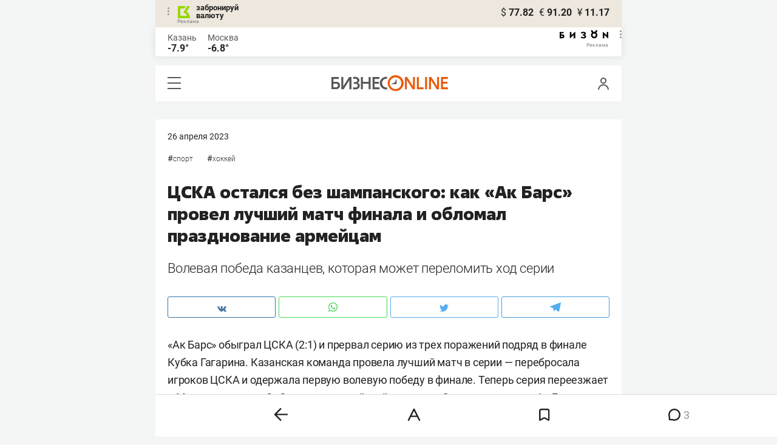

--- FILE ---
content_type: text/html; charset=utf-8
request_url: https://api-video.khl.ru/iframe/feed/start/free_2e78c7e73db39d4680453778c9f5d85a/q1115431/0890520de301b35a93f938a433e2d18e/4838134351?sr=45&type_id=18&width=100%25&height=100%25&lang=ru
body_size: 583
content:
<meta charset="UTF-8">
<style>
html, body {overflow: hidden}
body {margin: 0;height: 100%;}
</style>
<script src="https://bl.webcaster.pro/assets.js?type=embed&cid=khl" type="text/javascript"></script><span class="webcaster-player" data-autostart="false" data-autostart_with_sound="false" data-cid="khl" data-client_id="2" data-config="config=https://bl.webcaster.pro/feed/start/free_2e78c7e73db39d4680453778c9f5d85a/q1115431/0890520de301b35a93f938a433e2d18e/4838134351?sr%3D45%26type_id%3D18%26width%3D100%2525%26height%3D100%2525%26lang%3Dru%26ref%3Dhttps%253A%252F%252Fm.business-gazeta.ru%252Farticle%252F591624" data-fp_total_time="1" data-height="100%" data-locale="ru" data-remember_quality="1" data-seeking="true" data-skin_name="khl" data-width="100%" href="https://www.webcaster.pro/webcaster_player" id="webcaster_player_788">Идет загрузка видео...</span>

--- FILE ---
content_type: text/html; charset=utf-8
request_url: https://api-video.khl.ru/iframe/feed/start/free_336b423dd35423f3d7a830e670af77e2/q1115139/0b17595de4888e655fa675c44e4c6b8b/4838134525?sr=45&type_id=18&width=100%25&height=100%25&lang=ru
body_size: 582
content:
<meta charset="UTF-8">
<style>
html, body {overflow: hidden}
body {margin: 0;height: 100%;}
</style>
<script src="https://bl.webcaster.pro/assets.js?type=embed&cid=khl" type="text/javascript"></script><span class="webcaster-player" data-autostart="false" data-autostart_with_sound="false" data-cid="khl" data-client_id="2" data-config="config=https://bl.webcaster.pro/feed/start/free_336b423dd35423f3d7a830e670af77e2/q1115139/0b17595de4888e655fa675c44e4c6b8b/4838134525?sr%3D45%26type_id%3D18%26width%3D100%2525%26height%3D100%2525%26lang%3Dru%26ref%3Dhttps%253A%252F%252Fm.business-gazeta.ru%252Farticle%252F591624" data-fp_total_time="1" data-height="100%" data-locale="ru" data-remember_quality="1" data-seeking="true" data-skin_name="khl" data-width="100%" href="https://www.webcaster.pro/webcaster_player" id="webcaster_player_993">Идет загрузка видео...</span>

--- FILE ---
content_type: text/html; charset=utf-8
request_url: https://api-video.khl.ru/iframe/feed/start/free_98427a4417c4e00c07fa8d14cd85ef40/q1115247/ca10d16638b5b4b2423132de93eacd90/4838118071?sr=45&type_id=24&width=100%25&height=100%25&lang=ru
body_size: 585
content:
<meta charset="UTF-8">
<style>
html, body {overflow: hidden}
body {margin: 0;height: 100%;}
</style>
<script src="https://bl.webcaster.pro/assets.js?type=embed&cid=khl" type="text/javascript"></script><span class="webcaster-player" data-autostart="false" data-autostart_with_sound="false" data-cid="khl" data-client_id="2" data-config="config=https://bl.webcaster.pro/feed/start/free_98427a4417c4e00c07fa8d14cd85ef40/q1115247/ca10d16638b5b4b2423132de93eacd90/4838118071?sr%3D45%26type_id%3D24%26width%3D100%2525%26height%3D100%2525%26lang%3Dru%26ref%3Dhttps%253A%252F%252Fm.business-gazeta.ru%252Farticle%252F591624" data-fp_total_time="1" data-height="100%" data-locale="ru" data-remember_quality="1" data-seeking="true" data-skin_name="khl" data-width="100%" href="https://www.webcaster.pro/webcaster_player" id="webcaster_player_7711">Идет загрузка видео...</span>

--- FILE ---
content_type: text/html; charset=utf-8
request_url: https://api-video.khl.ru/iframe/feed/start/free_61fa4f4d274eabddcac39be59e8d10c4/q1115387/9f3330e3077e0e1e7bd9be084ad0f4a7/4838125606?sr=45&type_id=18&width=100%25&height=100%25&lang=ru
body_size: 583
content:
<meta charset="UTF-8">
<style>
html, body {overflow: hidden}
body {margin: 0;height: 100%;}
</style>
<script src="https://bl.webcaster.pro/assets.js?type=embed&cid=khl" type="text/javascript"></script><span class="webcaster-player" data-autostart="false" data-autostart_with_sound="false" data-cid="khl" data-client_id="2" data-config="config=https://bl.webcaster.pro/feed/start/free_61fa4f4d274eabddcac39be59e8d10c4/q1115387/9f3330e3077e0e1e7bd9be084ad0f4a7/4838125606?sr%3D45%26type_id%3D18%26width%3D100%2525%26height%3D100%2525%26lang%3Dru%26ref%3Dhttps%253A%252F%252Fm.business-gazeta.ru%252Farticle%252F591624" data-fp_total_time="1" data-height="100%" data-locale="ru" data-remember_quality="1" data-seeking="true" data-skin_name="khl" data-width="100%" href="https://www.webcaster.pro/webcaster_player" id="webcaster_player_1097">Идет загрузка видео...</span>

--- FILE ---
content_type: text/html; charset=utf-8
request_url: https://api-video.khl.ru/iframe/feed/start/free_e29b5257ca902565377966f5ccdd25bb/q1115531/198c043b20095f1cec74d812c66ad88c/4838124652?sr=45&type_id=18&width=100%25&height=100%25&lang=ru
body_size: 584
content:
<meta charset="UTF-8">
<style>
html, body {overflow: hidden}
body {margin: 0;height: 100%;}
</style>
<script src="https://bl.webcaster.pro/assets.js?type=embed&cid=khl" type="text/javascript"></script><span class="webcaster-player" data-autostart="false" data-autostart_with_sound="false" data-cid="khl" data-client_id="2" data-config="config=https://bl.webcaster.pro/feed/start/free_e29b5257ca902565377966f5ccdd25bb/q1115531/198c043b20095f1cec74d812c66ad88c/4838124652?sr%3D45%26type_id%3D18%26width%3D100%2525%26height%3D100%2525%26lang%3Dru%26ref%3Dhttps%253A%252F%252Fm.business-gazeta.ru%252Farticle%252F591624" data-fp_total_time="1" data-height="100%" data-locale="ru" data-remember_quality="1" data-seeking="true" data-skin_name="khl" data-width="100%" href="https://www.webcaster.pro/webcaster_player" id="webcaster_player_9115">Идет загрузка видео...</span>

--- FILE ---
content_type: text/css
request_url: https://bl.webcaster.pro/assets.js?type=skin_khl
body_size: 760
content:
.video-js.vjs-default-skin.vjs-skin-khl .vjs-control-bar {
    height: auto;
}

.video-js.vjs-default-skin.vjs-skin-khl .vjs-progress-control {
    padding-bottom: 0.4em;
    padding-top: 0.5em;
}

.video-js.vjs-skin-khl .vjs-share-control {
    width: 120px;
    height: 33px;
    right: 12px;
    bottom: 5em;
    top: auto;
    z-index: 2;
}

.video-js.vjs-skin-khl .vjs-share-control::before {
    content: "\e908";
    font-size: 14px;
    line-height: 29px;
}

.video-js.vjs-skin-khl .vjs-share-control .vjs-control-text {
    clip: auto;
    width: auto;
    height: auto;
    left: 1.8em;
    font: 600 14px "Roboto Condensed", sans-serif;
    text-transform: uppercase;
    transition: color 0.3s ease;
    top: 50%;
    transform: translateY(-50%);
}

--- FILE ---
content_type: text/css
request_url: https://www.webcaster.pro/player_skins/skin_khl.css?v=67ad7f722f8194fdb9d550
body_size: 760
content:
.video-js.vjs-default-skin.vjs-skin-khl .vjs-control-bar {
    height: auto;
}

.video-js.vjs-default-skin.vjs-skin-khl .vjs-progress-control {
    padding-bottom: 0.4em;
    padding-top: 0.5em;
}

.video-js.vjs-skin-khl .vjs-share-control {
    width: 120px;
    height: 33px;
    right: 12px;
    bottom: 5em;
    top: auto;
    z-index: 2;
}

.video-js.vjs-skin-khl .vjs-share-control::before {
    content: "\e908";
    font-size: 14px;
    line-height: 29px;
}

.video-js.vjs-skin-khl .vjs-share-control .vjs-control-text {
    clip: auto;
    width: auto;
    height: auto;
    left: 1.8em;
    font: 600 14px "Roboto Condensed", sans-serif;
    text-transform: uppercase;
    transition: color 0.3s ease;
    top: 50%;
    transform: translateY(-50%);
}

--- FILE ---
content_type: text/xml
request_url: https://bl.webcaster.pro/feed/start/free_98427a4417c4e00c07fa8d14cd85ef40/q1115247/ca10d16638b5b4b2423132de93eacd90/4838118071?sr=45&type_id=24&width=100%25&height=100%25&lang=ru&ref=https%3A%2F%2Fm.business-gazeta.ru%2Farticle%2F591624&uid=380TJW64-QXR3-RLGZ-PJSV-0JN8AFMN6LOQ&locale=ru
body_size: 1949
content:
<?xml version="1.0" encoding="UTF-8"?>
<feed>
<type>quote</type>
<event>
<id>1891679</id>
<yandex_rights>false</yandex_rights>
<image><![CDATA[https://thumbs.webcaster.pro/rec-1-7.webcaster.pro/fc/sde/thumbnails/quotes/1115247/8019205679.jpg]]></image>
<name><![CDATA[Ак Барс - ЦСКА]]></name>
<description><![CDATA[undefined]]></description>
<time>1682439300</time>
<free>0</free>
<hd>1</hd>
<live>0</live>
<channel_id>76</channel_id>
<url><![CDATA[https://video.khl.ru/quotes/1115247]]></url>
<encrypted></encrypted>
<match_id>885279</match_id>
<number>885279</number>
<outer_stage_id>1155</outer_stage_id>
<stage_name>Плей-офф 2022/2023</stage_name>
<yandex_id>m660781</yandex_id>
<event_or_quote_type_name>Голы</event_or_quote_type_name>
</event>
<quote>
<id>1115247</id></quote>
<video><![CDATA[https://bl.webcaster.pro/quote/start/free_98427a4417c4e00c07fa8d14cd85ef40/q1115247/ca10d16638b5b4b2423132de93eacd90/4838118071?sr=45&type_id=24&width=100%25&height=100%25&lang=ru&ref=https%3A%2F%2Fm.business-gazeta.ru%2Farticle%2F591624&uid=380TJW64-QXR3-RLGZ-PJSV-0JN8AFMN6LOQ&locale=ru]]></video>
<team1>
<id>40</id>
<name>Ак Барс</name>
<location>Казань</location>
<image><![CDATA[https://bl.webcaster.pro/teams/40/image/original.jpg]]></image>
<image_announce><![CDATA[https://bl.webcaster.pro/teams/40/image/big.jpg]]></image_announce>
</team1>
<team2>
<id>16</id>
<name>ЦСКА</name>
<location>Москва</location>
<image><![CDATA[https://bl.webcaster.pro/teams/16/image/original.jpg]]></image>
<image_announce><![CDATA[https://bl.webcaster.pro/teams/16/image/big.jpg]]></image_announce>
</team2>
<attributes></attributes><ad>
<ga_id></ga_id><ad_play_limit></ad_play_limit><try_playback_ad>true</try_playback_ad><enable_fullscreen>0</enable_fullscreen><adblock_link><![CDATA[]]></adblock_link><adblock_class><![CDATA[AdSense]]></adblock_class><adblock_stat_url><![CDATA[https://webcaster.pro/lockerstat/khl]]></adblock_stat_url><pre_roll></pre_roll>
<mobile_pre_roll_url></mobile_pre_roll_url>
<mobile_mid_roll_duration_threshold><![CDATA[960]]></mobile_mid_roll_duration_threshold>
</ad>
<mqtt><host>ws.megacdn.ru</host><port>8883</port><tls>1</tls><ws_url><![CDATA[wss://ws.megacdn.ru:8084/mqtt]]></ws_url><user>broker_user</user><key>M21xWDdqazA=</key></mqtt><event_buy_url><![CDATA[https://api-video.khl.ru/payments/buy.xml]]></event_buy_url><sms_data_url><![CDATA[https://api-video.khl.ru/payments/sms_data.xml]]></sms_data_url><api_host><![CDATA[https://api-video.khl.ru]]></api_host><time>1768951654316</time><hide_control_panel>1</hide_control_panel>
<player_settings>
<share_info>
<share_resolutions><![CDATA[560x315,640x360,853x480,1280x720]]></share_resolutions>
<share_url><![CDATA[https://api-video.khl.ru/share/$type/$social/$id]]></share_url>
<share_player_url><![CDATA[https://api-video.khl.ru/share_player]]></share_player_url>
</share_info>
<feedback_settings>
<custom_feedback_url><![CDATA[]]></custom_feedback_url>
<feedback_enable>1</feedback_enable>
<feedback_info><![CDATA[]]></feedback_info>
</feedback_settings>
<player_restrictions applicable="false">
<has_paid_restrictions>0</has_paid_restrictions>
</player_restrictions>
<show_quote_list>1</show_quote_list>
<show_label_webcaster_in_player>0</show_label_webcaster_in_player>
<no_update>1</no_update>
<enable_fullscreen>0</enable_fullscreen>
<use_flockplay>0</use_flockplay>
<use_wsmessages>1</use_wsmessages>
<playback_rate_enabled>1</playback_rate_enabled>
<likes_enabled>1</likes_enabled>
<redirectSeek>1</redirectSeek>
</player_settings>
<help_url><![CDATA[https://video.khl.ru/page/help]]></help_url><client_prefer_hd>1</client_prefer_hd><client_id>2</client_id>
<client_name>khl</client_name><is_external_video_url>false</is_external_video_url><country>US</country>
</feed>

--- FILE ---
content_type: text/xml
request_url: https://bl.webcaster.pro/quote/start/free_336b423dd35423f3d7a830e670af77e2/q1115139/0b17595de4888e655fa675c44e4c6b8b/4838134525?sr=45&type_id=18&width=100%25&height=100%25&lang=ru&ref=https%3A%2F%2Fm.business-gazeta.ru%2Farticle%2F591624&uid=380TJW64-QXR3-RLGZ-PJSV-0JN8AFMN6LOQ&locale=ru
body_size: 1672
content:
<?xml version="1.0" encoding="UTF-8"?>
<redirect>
<ticket>free_336b423dd35423f3d7a830e670af77e2</ticket>
<unixtime>1768951658</unixtime>
<event id="1115139" start="1682442113" finish="1682442176" current="1768951658" live="1" type="quote" translation="0">q1115139</event>
<event_name><![CDATA[Гол. 0:1. Полтапов Прохор (ЦСКА) открывает счёт]]></event_name>
<image><![CDATA[https://thumbs.webcaster.pro/rec-2-4.webcaster.pro/fc/sdi/thumbnails/quotes/1115139/8019144223.jpg]]></image>
<stat><time>60</time><url><![CDATA[https://bl.webcaster.pro/?user_id=380TJW64-QXR3-RLGZ-PJSV-0JN8AFMN6LOQ]]></url></stat>
<help_url><![CDATA[https://video.khl.ru/page/help]]></help_url>
<event_recommendations><![CDATA[https://api-video.khl.ru/events/1891679/recommendations.xml]]></event_recommendations>
<channel_id>76</channel_id><iphone>
<track bitrate="auto" track="auto" title="Основная"><![CDATA[https://bl.webcaster.pro/quote/start/free_336b423dd35423f3d7a830e670af77e2/q1115139/0b17595de4888e655fa675c44e4c6b8b/4838134525.m3u8?sr=45&uid=380TJW64-QXR3-RLGZ-PJSV-0JN8AFMN6LOQ&ref=https%3A%2F%2Fm.business-gazeta.ru%2Farticle%2F591624&]]></track>
<track_a_noise bitrate="auto" track="auto" title="Интершум"><![CDATA[https://bl.webcaster.pro/quote/start/free_336b423dd35423f3d7a830e670af77e2/q1115139/0b17595de4888e655fa675c44e4c6b8b/4838134525.m3u8?sr=45&uid=380TJW64-QXR3-RLGZ-PJSV-0JN8AFMN6LOQ&ref=https%3A%2F%2Fm.business-gazeta.ru%2Farticle%2F591624&audio=a_noise]]></track_a_noise>
</iphone>
<quote_types>
<quote_type>
<id>455</id>
<type_moment>Хоккей</type_moment>
<name>Саммари (Партнер)</name>
<image_url><![CDATA[//webcaster.pro/images/moments/star.png]]></image_url>
<icon><![CDATA[//webcaster.pro/images/moments/summary.svg]]></icon>
<image_url_disabled><![CDATA[]]></image_url_disabled>
<icon_disabled><![CDATA[]]></icon_disabled>
<color>#FFFFFF</color>
<show>0</show>
<priority>90</priority>
<visible>0</visible>
<for_partner>1</for_partner>
</quote_type>
<quote_type>
<id>447</id>
<type_moment>Хоккей</type_moment>
<name>Интересные моменты (Партнер)</name>
<image_url><![CDATA[//webcaster.pro/images/moments/hand.png]]></image_url>
<icon><![CDATA[//webcaster.pro/images/moments/interesting.svg]]></icon>
<image_url_disabled><![CDATA[]]></image_url_disabled>
<icon_disabled><![CDATA[]]></icon_disabled>
<color>#FFFFFF</color>
<show>0</show>
<priority>89</priority>
<visible>0</visible>
<for_partner>1</for_partner>
</quote_type>
<quote_type>
<id>467</id>
<type_moment>Хоккей</type_moment>
<name>Серия буллитов (Партнер)</name>
<image_url><![CDATA[//webcaster.pro/images/moments/ahtung.png]]></image_url>
<icon><![CDATA[//webcaster.pro/images/moments/shootout_series.svg]]></icon>
<image_url_disabled><![CDATA[]]></image_url_disabled>
<icon_disabled><![CDATA[]]></icon_disabled>
<color>#FFFFFF</color>
<show>0</show>
<priority>88</priority>
<visible>0</visible>
<for_partner>1</for_partner>
</quote_type>
<quote_type>
<id>451</id>
<type_moment>Хоккей</type_moment>
<name>Голы (Партнер)</name>
<image_url><![CDATA[//webcaster.pro/images/moments/goal.png]]></image_url>
<icon><![CDATA[//webcaster.pro/images/moments/goals.svg]]></icon>
<image_url_disabled><![CDATA[]]></image_url_disabled>
<icon_disabled><![CDATA[]]></icon_disabled>
<color>#FFFFFF</color>
<show>0</show>
<priority>87</priority>
<visible>0</visible>
<for_partner>1</for_partner>
</quote_type>
<quote_type>
<id>479</id>
<type_moment>Хоккей</type_moment>
<name>Буллит (Партнер)</name>
<image_url><![CDATA[//webcaster.pro/images/moments/ahtung.png]]></image_url>
<icon><![CDATA[//webcaster.pro/images/moments/shootout.svg]]></icon>
<image_url_disabled><![CDATA[]]></image_url_disabled>
<icon_disabled><![CDATA[]]></icon_disabled>
<color>#FFFFFF</color>
<show>0</show>
<priority>86</priority>
<visible>0</visible>
<for_partner>1</for_partner>
</quote_type>
<quote_type>
<id>491</id>
<type_moment>Хоккей</type_moment>
<name>Удаления (Партнер)</name>
<image_url><![CDATA[//webcaster.pro/images/moments/udalenie.png]]></image_url>
<icon><![CDATA[//webcaster.pro/images/moments/penalties.svg]]></icon>
<image_url_disabled><![CDATA[]]></image_url_disabled>
<icon_disabled><![CDATA[]]></icon_disabled>
<color>#FFFFFF</color>
<show>0</show>
<priority>85</priority>
<visible>0</visible>
<for_partner>1</for_partner>
</quote_type>
<quote_type>
<id>499</id>
<type_moment>Хоккей</type_moment>
<name>Драки (Партнер)</name>
<image_url><![CDATA[//webcaster.pro/images/moments/draka.png]]></image_url>
<icon><![CDATA[//webcaster.pro/images/moments/fight.svg]]></icon>
<image_url_disabled><![CDATA[]]></image_url_disabled>
<icon_disabled><![CDATA[]]></icon_disabled>
<color>#FFFFFF</color>
<show>0</show>
<priority>84</priority>
<visible>0</visible>
<for_partner>1</for_partner>
</quote_type>
<quote_type>
<id>507</id>
<type_moment>Хоккей</type_moment>
<name>Силовые приёмы (Партнер)</name>
<image_url><![CDATA[//webcaster.pro/images/moments/priem.png]]></image_url>
<icon><![CDATA[//webcaster.pro/images/moments/body_checking.svg]]></icon>
<image_url_disabled><![CDATA[]]></image_url_disabled>
<icon_disabled><![CDATA[]]></icon_disabled>
<color>#FFFFFF</color>
<show>0</show>
<priority>83</priority>
<visible>0</visible>
<for_partner>1</for_partner>
</quote_type>
<quote_type>
<id>515</id>
<type_moment>Хоккей</type_moment>
<name>Опасные моменты (Партнер)</name>
<image_url><![CDATA[//webcaster.pro/images/moments/ahtung.png]]></image_url>
<icon><![CDATA[//webcaster.pro/images/moments/scoring_chance.svg]]></icon>
<image_url_disabled><![CDATA[]]></image_url_disabled>
<icon_disabled><![CDATA[]]></icon_disabled>
<color>#FFFFFF</color>
<show>0</show>
<priority>82</priority>
<visible>0</visible>
<for_partner>1</for_partner>
</quote_type>
<quote_type>
<id>523</id>
<type_moment>Хоккей</type_moment>
<name>Сэйвы (Партнер)</name>
<image_url><![CDATA[//webcaster.pro/images/moments/seiv.png]]></image_url>
<icon><![CDATA[//webcaster.pro/images/moments/save.svg]]></icon>
<image_url_disabled><![CDATA[]]></image_url_disabled>
<icon_disabled><![CDATA[]]></icon_disabled>
<color>#FFFFFF</color>
<show>0</show>
<priority>81</priority>
<visible>0</visible>
<for_partner>1</for_partner>
</quote_type>
<quote_type>
<id>531</id>
<type_moment>Хоккей</type_moment>
<name>Рабочие моменты (Партнер)</name>
<image_url><![CDATA[//webcaster.pro/images/moments/star.png]]></image_url>
<icon><![CDATA[//webcaster.pro/images/moments/summary.svg]]></icon>
<image_url_disabled><![CDATA[]]></image_url_disabled>
<icon_disabled><![CDATA[]]></icon_disabled>
<color>#FFFFFF</color>
<show>0</show>
<priority>80</priority>
<visible>0</visible>
<for_partner>1</for_partner>
</quote_type>
<quote_type>
<id>49</id>
<type_moment>Хоккей</type_moment>
<name>Саммари</name>
<image_url><![CDATA[//webcaster.pro/images/moments/star.png]]></image_url>
<icon><![CDATA[//webcaster.pro/images/moments/summary.svg]]></icon>
<image_url_disabled><![CDATA[]]></image_url_disabled>
<icon_disabled><![CDATA[]]></icon_disabled>
<color>#FFFFFF</color>
<show>1</show>
<priority>11</priority>
<visible>1</visible>
<for_partner>0</for_partner>
</quote_type>
<quote_type>
<id>45</id>
<type_moment>Хоккей</type_moment>
<name>Интересные моменты</name>
<image_url><![CDATA[//webcaster.pro/images/moments/hand.png]]></image_url>
<icon><![CDATA[//webcaster.pro/images/moments/interesting.svg]]></icon>
<image_url_disabled><![CDATA[]]></image_url_disabled>
<icon_disabled><![CDATA[]]></icon_disabled>
<color>#FFFFFF</color>
<show>1</show>
<priority>10</priority>
<visible>1</visible>
<for_partner>0</for_partner>
</quote_type>
<quote_type>
<id>38</id>
<type_moment>Хоккей</type_moment>
<name>Серия буллитов</name>
<image_url><![CDATA[//webcaster.pro/images/moments/ahtung.png]]></image_url>
<icon><![CDATA[//webcaster.pro/images/moments/shootout_series.svg]]></icon>
<image_url_disabled><![CDATA[]]></image_url_disabled>
<icon_disabled><![CDATA[]]></icon_disabled>
<color>#FFFFFF</color>
<show>1</show>
<priority>9</priority>
<visible>1</visible>
<for_partner>0</for_partner>
</quote_type>
<quote_type>
<id>28</id>
<type_moment>Хоккей</type_moment>
<name>Голы</name>
<image_url><![CDATA[//webcaster.pro/images/moments/goal.png]]></image_url>
<icon><![CDATA[//webcaster.pro/images/moments/goals.svg]]></icon>
<image_url_disabled><![CDATA[]]></image_url_disabled>
<icon_disabled><![CDATA[]]></icon_disabled>
<color>#FFFFFF</color>
<show>1</show>
<priority>8</priority>
<visible>1</visible>
<for_partner>0</for_partner>
</quote_type>
<quote_type>
<id>36</id>
<type_moment>Хоккей</type_moment>
<name>Буллит</name>
<image_url><![CDATA[//webcaster.pro/images/moments/ahtung.png]]></image_url>
<icon><![CDATA[//webcaster.pro/images/moments/shootout.svg]]></icon>
<image_url_disabled><![CDATA[]]></image_url_disabled>
<icon_disabled><![CDATA[]]></icon_disabled>
<color>#FFFFFF</color>
<show>1</show>
<priority>7</priority>
<visible>1</visible>
<for_partner>0</for_partner>
</quote_type>
<quote_type>
<id>18</id>
<type_moment>Хоккей</type_moment>
<name>Удаления</name>
<image_url><![CDATA[//webcaster.pro/images/moments/udalenie.png]]></image_url>
<icon><![CDATA[//webcaster.pro/images/moments/penalties.svg]]></icon>
<image_url_disabled><![CDATA[]]></image_url_disabled>
<icon_disabled><![CDATA[]]></icon_disabled>
<color>#FFFFFF</color>
<show>1</show>
<priority>6</priority>
<visible>1</visible>
<for_partner>0</for_partner>
</quote_type>
<quote_type>
<id>34</id>
<type_moment>Хоккей</type_moment>
<name>Драки</name>
<image_url><![CDATA[//webcaster.pro/images/moments/draka.png]]></image_url>
<icon><![CDATA[//webcaster.pro/images/moments/fight.svg]]></icon>
<image_url_disabled><![CDATA[]]></image_url_disabled>
<icon_disabled><![CDATA[]]></icon_disabled>
<color>#FFFFFF</color>
<show>1</show>
<priority>5</priority>
<visible>1</visible>
<for_partner>0</for_partner>
</quote_type>
<quote_type>
<id>10</id>
<type_moment>Хоккей</type_moment>
<name>Силовые приёмы</name>
<image_url><![CDATA[//webcaster.pro/images/moments/priem.png]]></image_url>
<icon><![CDATA[//webcaster.pro/images/moments/body_checking.svg]]></icon>
<image_url_disabled><![CDATA[]]></image_url_disabled>
<icon_disabled><![CDATA[]]></icon_disabled>
<color>#FFFFFF</color>
<show>1</show>
<priority>4</priority>
<visible>1</visible>
<for_partner>0</for_partner>
</quote_type>
<quote_type>
<id>30</id>
<type_moment>Хоккей</type_moment>
<name>Опасные моменты</name>
<image_url><![CDATA[//webcaster.pro/images/moments/ahtung.png]]></image_url>
<icon><![CDATA[//webcaster.pro/images/moments/scoring_chance.svg]]></icon>
<image_url_disabled><![CDATA[]]></image_url_disabled>
<icon_disabled><![CDATA[]]></icon_disabled>
<color>#FFFFFF</color>
<show>1</show>
<priority>3</priority>
<visible>1</visible>
<for_partner>0</for_partner>
</quote_type>
<quote_type>
<id>32</id>
<type_moment>Хоккей</type_moment>
<name>Сэйвы</name>
<image_url><![CDATA[//webcaster.pro/images/moments/seiv.png]]></image_url>
<icon><![CDATA[//webcaster.pro/images/moments/save.svg]]></icon>
<image_url_disabled><![CDATA[]]></image_url_disabled>
<icon_disabled><![CDATA[]]></icon_disabled>
<color>#FFFFFF</color>
<show>1</show>
<priority>2</priority>
<visible>1</visible>
<for_partner>0</for_partner>
</quote_type>
<quote_type>
<id>237</id>
<type_moment>Рабочий момент</type_moment>
<name>Рабочие моменты</name>
<image_url><![CDATA[//webcaster.pro/images/moments/star.png]]></image_url>
<icon><![CDATA[//webcaster.pro/images/moments/summary.svg]]></icon>
<image_url_disabled><![CDATA[]]></image_url_disabled>
<icon_disabled><![CDATA[]]></icon_disabled>
<color>#FFFFFF</color>
<show>0</show>
<priority>1</priority>
<visible>0</visible>
<for_partner>0</for_partner>
</quote_type>
<quote_type>
<id>539</id>
<type_moment>Хоккей</type_moment>
<name>Расширенная разметка</name>
<image_url><![CDATA[//webcaster.pro/images/moments/hand.png]]></image_url>
<icon><![CDATA[//webcaster.pro/images/moments/interesting.svg]]></icon>
<image_url_disabled><![CDATA[]]></image_url_disabled>
<icon_disabled><![CDATA[]]></icon_disabled>
<color>#FFFFFF</color>
<show>0</show>
<priority>0</priority>
<visible>0</visible>
<for_partner>0</for_partner>
</quote_type>
</quote_types>
</redirect>


--- FILE ---
content_type: text/xml
request_url: https://bl.webcaster.pro/feed/start/free_61fa4f4d274eabddcac39be59e8d10c4/q1115387/9f3330e3077e0e1e7bd9be084ad0f4a7/4838125606?sr=45&type_id=18&width=100%25&height=100%25&lang=ru&ref=https%3A%2F%2Fm.business-gazeta.ru%2Farticle%2F591624&uid=380TJW64-QXR3-RLGZ-PJSV-0JN8AFMN6LOQ&locale=ru
body_size: 1954
content:
<?xml version="1.0" encoding="UTF-8"?>
<feed>
<type>quote</type>
<event>
<id>1891679</id>
<yandex_rights>false</yandex_rights>
<image><![CDATA[https://thumbs.webcaster.pro/rec-2-10.webcaster.pro/fc/sda/thumbnails/quotes/1115387/8019289779.jpg]]></image>
<name><![CDATA[Ак Барс - ЦСКА]]></name>
<description><![CDATA[undefined]]></description>
<time>1682439300</time>
<free>0</free>
<hd>1</hd>
<live>0</live>
<channel_id>76</channel_id>
<url><![CDATA[https://video.khl.ru/quotes/1115387]]></url>
<encrypted></encrypted>
<match_id>885279</match_id>
<number>885279</number>
<outer_stage_id>1155</outer_stage_id>
<stage_name>Плей-офф 2022/2023</stage_name>
<yandex_id>m660781</yandex_id>
<event_or_quote_type_name>Удаления</event_or_quote_type_name>
</event>
<quote>
<id>1115387</id></quote>
<video><![CDATA[https://bl.webcaster.pro/quote/start/free_61fa4f4d274eabddcac39be59e8d10c4/q1115387/9f3330e3077e0e1e7bd9be084ad0f4a7/4838125606?sr=45&type_id=18&width=100%25&height=100%25&lang=ru&ref=https%3A%2F%2Fm.business-gazeta.ru%2Farticle%2F591624&uid=380TJW64-QXR3-RLGZ-PJSV-0JN8AFMN6LOQ&locale=ru]]></video>
<team1>
<id>40</id>
<name>Ак Барс</name>
<location>Казань</location>
<image><![CDATA[https://bl.webcaster.pro/teams/40/image/original.jpg]]></image>
<image_announce><![CDATA[https://bl.webcaster.pro/teams/40/image/big.jpg]]></image_announce>
</team1>
<team2>
<id>16</id>
<name>ЦСКА</name>
<location>Москва</location>
<image><![CDATA[https://bl.webcaster.pro/teams/16/image/original.jpg]]></image>
<image_announce><![CDATA[https://bl.webcaster.pro/teams/16/image/big.jpg]]></image_announce>
</team2>
<attributes></attributes><ad>
<ga_id></ga_id><ad_play_limit></ad_play_limit><try_playback_ad>true</try_playback_ad><enable_fullscreen>0</enable_fullscreen><adblock_link><![CDATA[]]></adblock_link><adblock_class><![CDATA[AdSense]]></adblock_class><adblock_stat_url><![CDATA[https://webcaster.pro/lockerstat/khl]]></adblock_stat_url><pre_roll></pre_roll>
<mobile_pre_roll_url></mobile_pre_roll_url>
<mobile_mid_roll_duration_threshold><![CDATA[960]]></mobile_mid_roll_duration_threshold>
</ad>
<mqtt><host>ws.megacdn.ru</host><port>8883</port><tls>1</tls><ws_url><![CDATA[wss://ws.megacdn.ru:8084/mqtt]]></ws_url><user>broker_user</user><key>M21xWDdqazA=</key></mqtt><event_buy_url><![CDATA[https://api-video.khl.ru/payments/buy.xml]]></event_buy_url><sms_data_url><![CDATA[https://api-video.khl.ru/payments/sms_data.xml]]></sms_data_url><api_host><![CDATA[https://api-video.khl.ru]]></api_host><time>1768951655710</time><hide_control_panel>1</hide_control_panel>
<player_settings>
<share_info>
<share_resolutions><![CDATA[560x315,640x360,853x480,1280x720]]></share_resolutions>
<share_url><![CDATA[https://api-video.khl.ru/share/$type/$social/$id]]></share_url>
<share_player_url><![CDATA[https://api-video.khl.ru/share_player]]></share_player_url>
</share_info>
<feedback_settings>
<custom_feedback_url><![CDATA[]]></custom_feedback_url>
<feedback_enable>1</feedback_enable>
<feedback_info><![CDATA[]]></feedback_info>
</feedback_settings>
<player_restrictions applicable="false">
<has_paid_restrictions>0</has_paid_restrictions>
</player_restrictions>
<show_quote_list>1</show_quote_list>
<show_label_webcaster_in_player>0</show_label_webcaster_in_player>
<no_update>1</no_update>
<enable_fullscreen>0</enable_fullscreen>
<use_flockplay>0</use_flockplay>
<use_wsmessages>1</use_wsmessages>
<playback_rate_enabled>1</playback_rate_enabled>
<likes_enabled>1</likes_enabled>
<redirectSeek>1</redirectSeek>
</player_settings>
<help_url><![CDATA[https://video.khl.ru/page/help]]></help_url><client_prefer_hd>1</client_prefer_hd><client_id>2</client_id>
<client_name>khl</client_name><is_external_video_url>false</is_external_video_url><country>US</country>
</feed>

--- FILE ---
content_type: text/xml
request_url: https://bl.webcaster.pro/quote/start/free_61fa4f4d274eabddcac39be59e8d10c4/q1115387/9f3330e3077e0e1e7bd9be084ad0f4a7/4838125606?sr=45&type_id=18&width=100%25&height=100%25&lang=ru&ref=https%3A%2F%2Fm.business-gazeta.ru%2Farticle%2F591624&uid=380TJW64-QXR3-RLGZ-PJSV-0JN8AFMN6LOQ&locale=ru
body_size: 1673
content:
<?xml version="1.0" encoding="UTF-8"?>
<redirect>
<ticket>free_61fa4f4d274eabddcac39be59e8d10c4</ticket>
<unixtime>1768951657</unixtime>
<event id="1115387" start="1682446534.486" finish="1682446650.468" current="1768951657" live="1" type="quote" translation="0">q1115387</event>
<event_name><![CDATA[Удаление. Юдин Дмитрий (Ак Барс). 2 мин. Удар головой.]]></event_name>
<image><![CDATA[https://thumbs.webcaster.pro/rec-2-10.webcaster.pro/fc/sda/thumbnails/quotes/1115387/8019289779.jpg]]></image>
<stat><time>60</time><url><![CDATA[https://bl.webcaster.pro/?user_id=380TJW64-QXR3-RLGZ-PJSV-0JN8AFMN6LOQ]]></url></stat>
<help_url><![CDATA[https://video.khl.ru/page/help]]></help_url>
<event_recommendations><![CDATA[https://api-video.khl.ru/events/1891679/recommendations.xml]]></event_recommendations>
<channel_id>76</channel_id><iphone>
<track bitrate="auto" track="auto" title="Основная"><![CDATA[https://bl.webcaster.pro/quote/start/free_61fa4f4d274eabddcac39be59e8d10c4/q1115387/9f3330e3077e0e1e7bd9be084ad0f4a7/4838125606.m3u8?sr=45&uid=380TJW64-QXR3-RLGZ-PJSV-0JN8AFMN6LOQ&ref=https%3A%2F%2Fm.business-gazeta.ru%2Farticle%2F591624&]]></track>
<track_a_noise bitrate="auto" track="auto" title="Интершум"><![CDATA[https://bl.webcaster.pro/quote/start/free_61fa4f4d274eabddcac39be59e8d10c4/q1115387/9f3330e3077e0e1e7bd9be084ad0f4a7/4838125606.m3u8?sr=45&uid=380TJW64-QXR3-RLGZ-PJSV-0JN8AFMN6LOQ&ref=https%3A%2F%2Fm.business-gazeta.ru%2Farticle%2F591624&audio=a_noise]]></track_a_noise>
</iphone>
<quote_types>
<quote_type>
<id>455</id>
<type_moment>Хоккей</type_moment>
<name>Саммари (Партнер)</name>
<image_url><![CDATA[//webcaster.pro/images/moments/star.png]]></image_url>
<icon><![CDATA[//webcaster.pro/images/moments/summary.svg]]></icon>
<image_url_disabled><![CDATA[]]></image_url_disabled>
<icon_disabled><![CDATA[]]></icon_disabled>
<color>#FFFFFF</color>
<show>0</show>
<priority>90</priority>
<visible>0</visible>
<for_partner>1</for_partner>
</quote_type>
<quote_type>
<id>447</id>
<type_moment>Хоккей</type_moment>
<name>Интересные моменты (Партнер)</name>
<image_url><![CDATA[//webcaster.pro/images/moments/hand.png]]></image_url>
<icon><![CDATA[//webcaster.pro/images/moments/interesting.svg]]></icon>
<image_url_disabled><![CDATA[]]></image_url_disabled>
<icon_disabled><![CDATA[]]></icon_disabled>
<color>#FFFFFF</color>
<show>0</show>
<priority>89</priority>
<visible>0</visible>
<for_partner>1</for_partner>
</quote_type>
<quote_type>
<id>467</id>
<type_moment>Хоккей</type_moment>
<name>Серия буллитов (Партнер)</name>
<image_url><![CDATA[//webcaster.pro/images/moments/ahtung.png]]></image_url>
<icon><![CDATA[//webcaster.pro/images/moments/shootout_series.svg]]></icon>
<image_url_disabled><![CDATA[]]></image_url_disabled>
<icon_disabled><![CDATA[]]></icon_disabled>
<color>#FFFFFF</color>
<show>0</show>
<priority>88</priority>
<visible>0</visible>
<for_partner>1</for_partner>
</quote_type>
<quote_type>
<id>451</id>
<type_moment>Хоккей</type_moment>
<name>Голы (Партнер)</name>
<image_url><![CDATA[//webcaster.pro/images/moments/goal.png]]></image_url>
<icon><![CDATA[//webcaster.pro/images/moments/goals.svg]]></icon>
<image_url_disabled><![CDATA[]]></image_url_disabled>
<icon_disabled><![CDATA[]]></icon_disabled>
<color>#FFFFFF</color>
<show>0</show>
<priority>87</priority>
<visible>0</visible>
<for_partner>1</for_partner>
</quote_type>
<quote_type>
<id>479</id>
<type_moment>Хоккей</type_moment>
<name>Буллит (Партнер)</name>
<image_url><![CDATA[//webcaster.pro/images/moments/ahtung.png]]></image_url>
<icon><![CDATA[//webcaster.pro/images/moments/shootout.svg]]></icon>
<image_url_disabled><![CDATA[]]></image_url_disabled>
<icon_disabled><![CDATA[]]></icon_disabled>
<color>#FFFFFF</color>
<show>0</show>
<priority>86</priority>
<visible>0</visible>
<for_partner>1</for_partner>
</quote_type>
<quote_type>
<id>491</id>
<type_moment>Хоккей</type_moment>
<name>Удаления (Партнер)</name>
<image_url><![CDATA[//webcaster.pro/images/moments/udalenie.png]]></image_url>
<icon><![CDATA[//webcaster.pro/images/moments/penalties.svg]]></icon>
<image_url_disabled><![CDATA[]]></image_url_disabled>
<icon_disabled><![CDATA[]]></icon_disabled>
<color>#FFFFFF</color>
<show>0</show>
<priority>85</priority>
<visible>0</visible>
<for_partner>1</for_partner>
</quote_type>
<quote_type>
<id>499</id>
<type_moment>Хоккей</type_moment>
<name>Драки (Партнер)</name>
<image_url><![CDATA[//webcaster.pro/images/moments/draka.png]]></image_url>
<icon><![CDATA[//webcaster.pro/images/moments/fight.svg]]></icon>
<image_url_disabled><![CDATA[]]></image_url_disabled>
<icon_disabled><![CDATA[]]></icon_disabled>
<color>#FFFFFF</color>
<show>0</show>
<priority>84</priority>
<visible>0</visible>
<for_partner>1</for_partner>
</quote_type>
<quote_type>
<id>507</id>
<type_moment>Хоккей</type_moment>
<name>Силовые приёмы (Партнер)</name>
<image_url><![CDATA[//webcaster.pro/images/moments/priem.png]]></image_url>
<icon><![CDATA[//webcaster.pro/images/moments/body_checking.svg]]></icon>
<image_url_disabled><![CDATA[]]></image_url_disabled>
<icon_disabled><![CDATA[]]></icon_disabled>
<color>#FFFFFF</color>
<show>0</show>
<priority>83</priority>
<visible>0</visible>
<for_partner>1</for_partner>
</quote_type>
<quote_type>
<id>515</id>
<type_moment>Хоккей</type_moment>
<name>Опасные моменты (Партнер)</name>
<image_url><![CDATA[//webcaster.pro/images/moments/ahtung.png]]></image_url>
<icon><![CDATA[//webcaster.pro/images/moments/scoring_chance.svg]]></icon>
<image_url_disabled><![CDATA[]]></image_url_disabled>
<icon_disabled><![CDATA[]]></icon_disabled>
<color>#FFFFFF</color>
<show>0</show>
<priority>82</priority>
<visible>0</visible>
<for_partner>1</for_partner>
</quote_type>
<quote_type>
<id>523</id>
<type_moment>Хоккей</type_moment>
<name>Сэйвы (Партнер)</name>
<image_url><![CDATA[//webcaster.pro/images/moments/seiv.png]]></image_url>
<icon><![CDATA[//webcaster.pro/images/moments/save.svg]]></icon>
<image_url_disabled><![CDATA[]]></image_url_disabled>
<icon_disabled><![CDATA[]]></icon_disabled>
<color>#FFFFFF</color>
<show>0</show>
<priority>81</priority>
<visible>0</visible>
<for_partner>1</for_partner>
</quote_type>
<quote_type>
<id>531</id>
<type_moment>Хоккей</type_moment>
<name>Рабочие моменты (Партнер)</name>
<image_url><![CDATA[//webcaster.pro/images/moments/star.png]]></image_url>
<icon><![CDATA[//webcaster.pro/images/moments/summary.svg]]></icon>
<image_url_disabled><![CDATA[]]></image_url_disabled>
<icon_disabled><![CDATA[]]></icon_disabled>
<color>#FFFFFF</color>
<show>0</show>
<priority>80</priority>
<visible>0</visible>
<for_partner>1</for_partner>
</quote_type>
<quote_type>
<id>49</id>
<type_moment>Хоккей</type_moment>
<name>Саммари</name>
<image_url><![CDATA[//webcaster.pro/images/moments/star.png]]></image_url>
<icon><![CDATA[//webcaster.pro/images/moments/summary.svg]]></icon>
<image_url_disabled><![CDATA[]]></image_url_disabled>
<icon_disabled><![CDATA[]]></icon_disabled>
<color>#FFFFFF</color>
<show>1</show>
<priority>11</priority>
<visible>1</visible>
<for_partner>0</for_partner>
</quote_type>
<quote_type>
<id>45</id>
<type_moment>Хоккей</type_moment>
<name>Интересные моменты</name>
<image_url><![CDATA[//webcaster.pro/images/moments/hand.png]]></image_url>
<icon><![CDATA[//webcaster.pro/images/moments/interesting.svg]]></icon>
<image_url_disabled><![CDATA[]]></image_url_disabled>
<icon_disabled><![CDATA[]]></icon_disabled>
<color>#FFFFFF</color>
<show>1</show>
<priority>10</priority>
<visible>1</visible>
<for_partner>0</for_partner>
</quote_type>
<quote_type>
<id>38</id>
<type_moment>Хоккей</type_moment>
<name>Серия буллитов</name>
<image_url><![CDATA[//webcaster.pro/images/moments/ahtung.png]]></image_url>
<icon><![CDATA[//webcaster.pro/images/moments/shootout_series.svg]]></icon>
<image_url_disabled><![CDATA[]]></image_url_disabled>
<icon_disabled><![CDATA[]]></icon_disabled>
<color>#FFFFFF</color>
<show>1</show>
<priority>9</priority>
<visible>1</visible>
<for_partner>0</for_partner>
</quote_type>
<quote_type>
<id>28</id>
<type_moment>Хоккей</type_moment>
<name>Голы</name>
<image_url><![CDATA[//webcaster.pro/images/moments/goal.png]]></image_url>
<icon><![CDATA[//webcaster.pro/images/moments/goals.svg]]></icon>
<image_url_disabled><![CDATA[]]></image_url_disabled>
<icon_disabled><![CDATA[]]></icon_disabled>
<color>#FFFFFF</color>
<show>1</show>
<priority>8</priority>
<visible>1</visible>
<for_partner>0</for_partner>
</quote_type>
<quote_type>
<id>36</id>
<type_moment>Хоккей</type_moment>
<name>Буллит</name>
<image_url><![CDATA[//webcaster.pro/images/moments/ahtung.png]]></image_url>
<icon><![CDATA[//webcaster.pro/images/moments/shootout.svg]]></icon>
<image_url_disabled><![CDATA[]]></image_url_disabled>
<icon_disabled><![CDATA[]]></icon_disabled>
<color>#FFFFFF</color>
<show>1</show>
<priority>7</priority>
<visible>1</visible>
<for_partner>0</for_partner>
</quote_type>
<quote_type>
<id>18</id>
<type_moment>Хоккей</type_moment>
<name>Удаления</name>
<image_url><![CDATA[//webcaster.pro/images/moments/udalenie.png]]></image_url>
<icon><![CDATA[//webcaster.pro/images/moments/penalties.svg]]></icon>
<image_url_disabled><![CDATA[]]></image_url_disabled>
<icon_disabled><![CDATA[]]></icon_disabled>
<color>#FFFFFF</color>
<show>1</show>
<priority>6</priority>
<visible>1</visible>
<for_partner>0</for_partner>
</quote_type>
<quote_type>
<id>34</id>
<type_moment>Хоккей</type_moment>
<name>Драки</name>
<image_url><![CDATA[//webcaster.pro/images/moments/draka.png]]></image_url>
<icon><![CDATA[//webcaster.pro/images/moments/fight.svg]]></icon>
<image_url_disabled><![CDATA[]]></image_url_disabled>
<icon_disabled><![CDATA[]]></icon_disabled>
<color>#FFFFFF</color>
<show>1</show>
<priority>5</priority>
<visible>1</visible>
<for_partner>0</for_partner>
</quote_type>
<quote_type>
<id>10</id>
<type_moment>Хоккей</type_moment>
<name>Силовые приёмы</name>
<image_url><![CDATA[//webcaster.pro/images/moments/priem.png]]></image_url>
<icon><![CDATA[//webcaster.pro/images/moments/body_checking.svg]]></icon>
<image_url_disabled><![CDATA[]]></image_url_disabled>
<icon_disabled><![CDATA[]]></icon_disabled>
<color>#FFFFFF</color>
<show>1</show>
<priority>4</priority>
<visible>1</visible>
<for_partner>0</for_partner>
</quote_type>
<quote_type>
<id>30</id>
<type_moment>Хоккей</type_moment>
<name>Опасные моменты</name>
<image_url><![CDATA[//webcaster.pro/images/moments/ahtung.png]]></image_url>
<icon><![CDATA[//webcaster.pro/images/moments/scoring_chance.svg]]></icon>
<image_url_disabled><![CDATA[]]></image_url_disabled>
<icon_disabled><![CDATA[]]></icon_disabled>
<color>#FFFFFF</color>
<show>1</show>
<priority>3</priority>
<visible>1</visible>
<for_partner>0</for_partner>
</quote_type>
<quote_type>
<id>32</id>
<type_moment>Хоккей</type_moment>
<name>Сэйвы</name>
<image_url><![CDATA[//webcaster.pro/images/moments/seiv.png]]></image_url>
<icon><![CDATA[//webcaster.pro/images/moments/save.svg]]></icon>
<image_url_disabled><![CDATA[]]></image_url_disabled>
<icon_disabled><![CDATA[]]></icon_disabled>
<color>#FFFFFF</color>
<show>1</show>
<priority>2</priority>
<visible>1</visible>
<for_partner>0</for_partner>
</quote_type>
<quote_type>
<id>237</id>
<type_moment>Рабочий момент</type_moment>
<name>Рабочие моменты</name>
<image_url><![CDATA[//webcaster.pro/images/moments/star.png]]></image_url>
<icon><![CDATA[//webcaster.pro/images/moments/summary.svg]]></icon>
<image_url_disabled><![CDATA[]]></image_url_disabled>
<icon_disabled><![CDATA[]]></icon_disabled>
<color>#FFFFFF</color>
<show>0</show>
<priority>1</priority>
<visible>0</visible>
<for_partner>0</for_partner>
</quote_type>
<quote_type>
<id>539</id>
<type_moment>Хоккей</type_moment>
<name>Расширенная разметка</name>
<image_url><![CDATA[//webcaster.pro/images/moments/hand.png]]></image_url>
<icon><![CDATA[//webcaster.pro/images/moments/interesting.svg]]></icon>
<image_url_disabled><![CDATA[]]></image_url_disabled>
<icon_disabled><![CDATA[]]></icon_disabled>
<color>#FFFFFF</color>
<show>0</show>
<priority>0</priority>
<visible>0</visible>
<for_partner>0</for_partner>
</quote_type>
</quote_types>
</redirect>


--- FILE ---
content_type: text/xml
request_url: https://bl.webcaster.pro/quote/start/free_98427a4417c4e00c07fa8d14cd85ef40/q1115247/ca10d16638b5b4b2423132de93eacd90/4838118071?sr=45&type_id=24&width=100%25&height=100%25&lang=ru&ref=https%3A%2F%2Fm.business-gazeta.ru%2Farticle%2F591624&uid=380TJW64-QXR3-RLGZ-PJSV-0JN8AFMN6LOQ&locale=ru
body_size: 1671
content:
<?xml version="1.0" encoding="UTF-8"?>
<redirect>
<ticket>free_98427a4417c4e00c07fa8d14cd85ef40</ticket>
<unixtime>1768951655</unixtime>
<event id="1115247" start="1682444023" finish="1682444086" current="1768951655" live="1" type="quote" translation="0">q1115247</event>
<event_name><![CDATA[Гол. 1:1. Александр Радулов (Ак Барс) сравнивает счёт]]></event_name>
<image><![CDATA[https://thumbs.webcaster.pro/rec-1-7.webcaster.pro/fc/sde/thumbnails/quotes/1115247/8019205679.jpg]]></image>
<stat><time>60</time><url><![CDATA[https://bl.webcaster.pro/?user_id=380TJW64-QXR3-RLGZ-PJSV-0JN8AFMN6LOQ]]></url></stat>
<help_url><![CDATA[https://video.khl.ru/page/help]]></help_url>
<event_recommendations><![CDATA[https://api-video.khl.ru/events/1891679/recommendations.xml]]></event_recommendations>
<channel_id>76</channel_id><iphone>
<track bitrate="auto" track="auto" title="Основная"><![CDATA[https://bl.webcaster.pro/quote/start/free_98427a4417c4e00c07fa8d14cd85ef40/q1115247/ca10d16638b5b4b2423132de93eacd90/4838118071.m3u8?sr=45&uid=380TJW64-QXR3-RLGZ-PJSV-0JN8AFMN6LOQ&ref=https%3A%2F%2Fm.business-gazeta.ru%2Farticle%2F591624&]]></track>
<track_a_noise bitrate="auto" track="auto" title="Интершум"><![CDATA[https://bl.webcaster.pro/quote/start/free_98427a4417c4e00c07fa8d14cd85ef40/q1115247/ca10d16638b5b4b2423132de93eacd90/4838118071.m3u8?sr=45&uid=380TJW64-QXR3-RLGZ-PJSV-0JN8AFMN6LOQ&ref=https%3A%2F%2Fm.business-gazeta.ru%2Farticle%2F591624&audio=a_noise]]></track_a_noise>
</iphone>
<quote_types>
<quote_type>
<id>455</id>
<type_moment>Хоккей</type_moment>
<name>Саммари (Партнер)</name>
<image_url><![CDATA[//webcaster.pro/images/moments/star.png]]></image_url>
<icon><![CDATA[//webcaster.pro/images/moments/summary.svg]]></icon>
<image_url_disabled><![CDATA[]]></image_url_disabled>
<icon_disabled><![CDATA[]]></icon_disabled>
<color>#FFFFFF</color>
<show>0</show>
<priority>90</priority>
<visible>0</visible>
<for_partner>1</for_partner>
</quote_type>
<quote_type>
<id>447</id>
<type_moment>Хоккей</type_moment>
<name>Интересные моменты (Партнер)</name>
<image_url><![CDATA[//webcaster.pro/images/moments/hand.png]]></image_url>
<icon><![CDATA[//webcaster.pro/images/moments/interesting.svg]]></icon>
<image_url_disabled><![CDATA[]]></image_url_disabled>
<icon_disabled><![CDATA[]]></icon_disabled>
<color>#FFFFFF</color>
<show>0</show>
<priority>89</priority>
<visible>0</visible>
<for_partner>1</for_partner>
</quote_type>
<quote_type>
<id>467</id>
<type_moment>Хоккей</type_moment>
<name>Серия буллитов (Партнер)</name>
<image_url><![CDATA[//webcaster.pro/images/moments/ahtung.png]]></image_url>
<icon><![CDATA[//webcaster.pro/images/moments/shootout_series.svg]]></icon>
<image_url_disabled><![CDATA[]]></image_url_disabled>
<icon_disabled><![CDATA[]]></icon_disabled>
<color>#FFFFFF</color>
<show>0</show>
<priority>88</priority>
<visible>0</visible>
<for_partner>1</for_partner>
</quote_type>
<quote_type>
<id>451</id>
<type_moment>Хоккей</type_moment>
<name>Голы (Партнер)</name>
<image_url><![CDATA[//webcaster.pro/images/moments/goal.png]]></image_url>
<icon><![CDATA[//webcaster.pro/images/moments/goals.svg]]></icon>
<image_url_disabled><![CDATA[]]></image_url_disabled>
<icon_disabled><![CDATA[]]></icon_disabled>
<color>#FFFFFF</color>
<show>0</show>
<priority>87</priority>
<visible>0</visible>
<for_partner>1</for_partner>
</quote_type>
<quote_type>
<id>479</id>
<type_moment>Хоккей</type_moment>
<name>Буллит (Партнер)</name>
<image_url><![CDATA[//webcaster.pro/images/moments/ahtung.png]]></image_url>
<icon><![CDATA[//webcaster.pro/images/moments/shootout.svg]]></icon>
<image_url_disabled><![CDATA[]]></image_url_disabled>
<icon_disabled><![CDATA[]]></icon_disabled>
<color>#FFFFFF</color>
<show>0</show>
<priority>86</priority>
<visible>0</visible>
<for_partner>1</for_partner>
</quote_type>
<quote_type>
<id>491</id>
<type_moment>Хоккей</type_moment>
<name>Удаления (Партнер)</name>
<image_url><![CDATA[//webcaster.pro/images/moments/udalenie.png]]></image_url>
<icon><![CDATA[//webcaster.pro/images/moments/penalties.svg]]></icon>
<image_url_disabled><![CDATA[]]></image_url_disabled>
<icon_disabled><![CDATA[]]></icon_disabled>
<color>#FFFFFF</color>
<show>0</show>
<priority>85</priority>
<visible>0</visible>
<for_partner>1</for_partner>
</quote_type>
<quote_type>
<id>499</id>
<type_moment>Хоккей</type_moment>
<name>Драки (Партнер)</name>
<image_url><![CDATA[//webcaster.pro/images/moments/draka.png]]></image_url>
<icon><![CDATA[//webcaster.pro/images/moments/fight.svg]]></icon>
<image_url_disabled><![CDATA[]]></image_url_disabled>
<icon_disabled><![CDATA[]]></icon_disabled>
<color>#FFFFFF</color>
<show>0</show>
<priority>84</priority>
<visible>0</visible>
<for_partner>1</for_partner>
</quote_type>
<quote_type>
<id>507</id>
<type_moment>Хоккей</type_moment>
<name>Силовые приёмы (Партнер)</name>
<image_url><![CDATA[//webcaster.pro/images/moments/priem.png]]></image_url>
<icon><![CDATA[//webcaster.pro/images/moments/body_checking.svg]]></icon>
<image_url_disabled><![CDATA[]]></image_url_disabled>
<icon_disabled><![CDATA[]]></icon_disabled>
<color>#FFFFFF</color>
<show>0</show>
<priority>83</priority>
<visible>0</visible>
<for_partner>1</for_partner>
</quote_type>
<quote_type>
<id>515</id>
<type_moment>Хоккей</type_moment>
<name>Опасные моменты (Партнер)</name>
<image_url><![CDATA[//webcaster.pro/images/moments/ahtung.png]]></image_url>
<icon><![CDATA[//webcaster.pro/images/moments/scoring_chance.svg]]></icon>
<image_url_disabled><![CDATA[]]></image_url_disabled>
<icon_disabled><![CDATA[]]></icon_disabled>
<color>#FFFFFF</color>
<show>0</show>
<priority>82</priority>
<visible>0</visible>
<for_partner>1</for_partner>
</quote_type>
<quote_type>
<id>523</id>
<type_moment>Хоккей</type_moment>
<name>Сэйвы (Партнер)</name>
<image_url><![CDATA[//webcaster.pro/images/moments/seiv.png]]></image_url>
<icon><![CDATA[//webcaster.pro/images/moments/save.svg]]></icon>
<image_url_disabled><![CDATA[]]></image_url_disabled>
<icon_disabled><![CDATA[]]></icon_disabled>
<color>#FFFFFF</color>
<show>0</show>
<priority>81</priority>
<visible>0</visible>
<for_partner>1</for_partner>
</quote_type>
<quote_type>
<id>531</id>
<type_moment>Хоккей</type_moment>
<name>Рабочие моменты (Партнер)</name>
<image_url><![CDATA[//webcaster.pro/images/moments/star.png]]></image_url>
<icon><![CDATA[//webcaster.pro/images/moments/summary.svg]]></icon>
<image_url_disabled><![CDATA[]]></image_url_disabled>
<icon_disabled><![CDATA[]]></icon_disabled>
<color>#FFFFFF</color>
<show>0</show>
<priority>80</priority>
<visible>0</visible>
<for_partner>1</for_partner>
</quote_type>
<quote_type>
<id>49</id>
<type_moment>Хоккей</type_moment>
<name>Саммари</name>
<image_url><![CDATA[//webcaster.pro/images/moments/star.png]]></image_url>
<icon><![CDATA[//webcaster.pro/images/moments/summary.svg]]></icon>
<image_url_disabled><![CDATA[]]></image_url_disabled>
<icon_disabled><![CDATA[]]></icon_disabled>
<color>#FFFFFF</color>
<show>1</show>
<priority>11</priority>
<visible>1</visible>
<for_partner>0</for_partner>
</quote_type>
<quote_type>
<id>45</id>
<type_moment>Хоккей</type_moment>
<name>Интересные моменты</name>
<image_url><![CDATA[//webcaster.pro/images/moments/hand.png]]></image_url>
<icon><![CDATA[//webcaster.pro/images/moments/interesting.svg]]></icon>
<image_url_disabled><![CDATA[]]></image_url_disabled>
<icon_disabled><![CDATA[]]></icon_disabled>
<color>#FFFFFF</color>
<show>1</show>
<priority>10</priority>
<visible>1</visible>
<for_partner>0</for_partner>
</quote_type>
<quote_type>
<id>38</id>
<type_moment>Хоккей</type_moment>
<name>Серия буллитов</name>
<image_url><![CDATA[//webcaster.pro/images/moments/ahtung.png]]></image_url>
<icon><![CDATA[//webcaster.pro/images/moments/shootout_series.svg]]></icon>
<image_url_disabled><![CDATA[]]></image_url_disabled>
<icon_disabled><![CDATA[]]></icon_disabled>
<color>#FFFFFF</color>
<show>1</show>
<priority>9</priority>
<visible>1</visible>
<for_partner>0</for_partner>
</quote_type>
<quote_type>
<id>28</id>
<type_moment>Хоккей</type_moment>
<name>Голы</name>
<image_url><![CDATA[//webcaster.pro/images/moments/goal.png]]></image_url>
<icon><![CDATA[//webcaster.pro/images/moments/goals.svg]]></icon>
<image_url_disabled><![CDATA[]]></image_url_disabled>
<icon_disabled><![CDATA[]]></icon_disabled>
<color>#FFFFFF</color>
<show>1</show>
<priority>8</priority>
<visible>1</visible>
<for_partner>0</for_partner>
</quote_type>
<quote_type>
<id>36</id>
<type_moment>Хоккей</type_moment>
<name>Буллит</name>
<image_url><![CDATA[//webcaster.pro/images/moments/ahtung.png]]></image_url>
<icon><![CDATA[//webcaster.pro/images/moments/shootout.svg]]></icon>
<image_url_disabled><![CDATA[]]></image_url_disabled>
<icon_disabled><![CDATA[]]></icon_disabled>
<color>#FFFFFF</color>
<show>1</show>
<priority>7</priority>
<visible>1</visible>
<for_partner>0</for_partner>
</quote_type>
<quote_type>
<id>18</id>
<type_moment>Хоккей</type_moment>
<name>Удаления</name>
<image_url><![CDATA[//webcaster.pro/images/moments/udalenie.png]]></image_url>
<icon><![CDATA[//webcaster.pro/images/moments/penalties.svg]]></icon>
<image_url_disabled><![CDATA[]]></image_url_disabled>
<icon_disabled><![CDATA[]]></icon_disabled>
<color>#FFFFFF</color>
<show>1</show>
<priority>6</priority>
<visible>1</visible>
<for_partner>0</for_partner>
</quote_type>
<quote_type>
<id>34</id>
<type_moment>Хоккей</type_moment>
<name>Драки</name>
<image_url><![CDATA[//webcaster.pro/images/moments/draka.png]]></image_url>
<icon><![CDATA[//webcaster.pro/images/moments/fight.svg]]></icon>
<image_url_disabled><![CDATA[]]></image_url_disabled>
<icon_disabled><![CDATA[]]></icon_disabled>
<color>#FFFFFF</color>
<show>1</show>
<priority>5</priority>
<visible>1</visible>
<for_partner>0</for_partner>
</quote_type>
<quote_type>
<id>10</id>
<type_moment>Хоккей</type_moment>
<name>Силовые приёмы</name>
<image_url><![CDATA[//webcaster.pro/images/moments/priem.png]]></image_url>
<icon><![CDATA[//webcaster.pro/images/moments/body_checking.svg]]></icon>
<image_url_disabled><![CDATA[]]></image_url_disabled>
<icon_disabled><![CDATA[]]></icon_disabled>
<color>#FFFFFF</color>
<show>1</show>
<priority>4</priority>
<visible>1</visible>
<for_partner>0</for_partner>
</quote_type>
<quote_type>
<id>30</id>
<type_moment>Хоккей</type_moment>
<name>Опасные моменты</name>
<image_url><![CDATA[//webcaster.pro/images/moments/ahtung.png]]></image_url>
<icon><![CDATA[//webcaster.pro/images/moments/scoring_chance.svg]]></icon>
<image_url_disabled><![CDATA[]]></image_url_disabled>
<icon_disabled><![CDATA[]]></icon_disabled>
<color>#FFFFFF</color>
<show>1</show>
<priority>3</priority>
<visible>1</visible>
<for_partner>0</for_partner>
</quote_type>
<quote_type>
<id>32</id>
<type_moment>Хоккей</type_moment>
<name>Сэйвы</name>
<image_url><![CDATA[//webcaster.pro/images/moments/seiv.png]]></image_url>
<icon><![CDATA[//webcaster.pro/images/moments/save.svg]]></icon>
<image_url_disabled><![CDATA[]]></image_url_disabled>
<icon_disabled><![CDATA[]]></icon_disabled>
<color>#FFFFFF</color>
<show>1</show>
<priority>2</priority>
<visible>1</visible>
<for_partner>0</for_partner>
</quote_type>
<quote_type>
<id>237</id>
<type_moment>Рабочий момент</type_moment>
<name>Рабочие моменты</name>
<image_url><![CDATA[//webcaster.pro/images/moments/star.png]]></image_url>
<icon><![CDATA[//webcaster.pro/images/moments/summary.svg]]></icon>
<image_url_disabled><![CDATA[]]></image_url_disabled>
<icon_disabled><![CDATA[]]></icon_disabled>
<color>#FFFFFF</color>
<show>0</show>
<priority>1</priority>
<visible>0</visible>
<for_partner>0</for_partner>
</quote_type>
<quote_type>
<id>539</id>
<type_moment>Хоккей</type_moment>
<name>Расширенная разметка</name>
<image_url><![CDATA[//webcaster.pro/images/moments/hand.png]]></image_url>
<icon><![CDATA[//webcaster.pro/images/moments/interesting.svg]]></icon>
<image_url_disabled><![CDATA[]]></image_url_disabled>
<icon_disabled><![CDATA[]]></icon_disabled>
<color>#FFFFFF</color>
<show>0</show>
<priority>0</priority>
<visible>0</visible>
<for_partner>0</for_partner>
</quote_type>
</quote_types>
</redirect>


--- FILE ---
content_type: text/xml
request_url: https://bl.webcaster.pro/feed/start/free_e29b5257ca902565377966f5ccdd25bb/q1115531/198c043b20095f1cec74d812c66ad88c/4838124652?sr=45&type_id=18&width=100%25&height=100%25&lang=ru&ref=https%3A%2F%2Fm.business-gazeta.ru%2Farticle%2F591624&uid=380TJW64-QXR3-RLGZ-PJSV-0JN8AFMN6LOQ&locale=ru
body_size: 1956
content:
<?xml version="1.0" encoding="UTF-8"?>
<feed>
<type>quote</type>
<event>
<id>1891679</id>
<yandex_rights>false</yandex_rights>
<image><![CDATA[https://thumbs.webcaster.pro/rec-2-13.webcaster.pro/fc/sda/thumbnails/quotes/1115531/8019366367.jpg]]></image>
<name><![CDATA[Ак Барс - ЦСКА]]></name>
<description><![CDATA[undefined]]></description>
<time>1682439300</time>
<free>0</free>
<hd>1</hd>
<live>0</live>
<channel_id>76</channel_id>
<url><![CDATA[https://video.khl.ru/quotes/1115531]]></url>
<encrypted></encrypted>
<match_id>885279</match_id>
<number>885279</number>
<outer_stage_id>1155</outer_stage_id>
<stage_name>Плей-офф 2022/2023</stage_name>
<yandex_id>m660781</yandex_id>
<event_or_quote_type_name>Саммари</event_or_quote_type_name>
</event>
<quote>
<id>1115531</id></quote>
<video><![CDATA[https://bl.webcaster.pro/quote/start/free_e29b5257ca902565377966f5ccdd25bb/q1115531/198c043b20095f1cec74d812c66ad88c/4838124652?sr=45&type_id=18&width=100%25&height=100%25&lang=ru&ref=https%3A%2F%2Fm.business-gazeta.ru%2Farticle%2F591624&uid=380TJW64-QXR3-RLGZ-PJSV-0JN8AFMN6LOQ&locale=ru]]></video>
<team1>
<id>40</id>
<name>Ак Барс</name>
<location>Казань</location>
<image><![CDATA[https://bl.webcaster.pro/teams/40/image/original.jpg]]></image>
<image_announce><![CDATA[https://bl.webcaster.pro/teams/40/image/big.jpg]]></image_announce>
</team1>
<team2>
<id>16</id>
<name>ЦСКА</name>
<location>Москва</location>
<image><![CDATA[https://bl.webcaster.pro/teams/16/image/original.jpg]]></image>
<image_announce><![CDATA[https://bl.webcaster.pro/teams/16/image/big.jpg]]></image_announce>
</team2>
<attributes></attributes><ad>
<ga_id></ga_id><ad_play_limit></ad_play_limit><try_playback_ad>true</try_playback_ad><enable_fullscreen>0</enable_fullscreen><adblock_link><![CDATA[]]></adblock_link><adblock_class><![CDATA[AdSense]]></adblock_class><adblock_stat_url><![CDATA[https://webcaster.pro/lockerstat/khl]]></adblock_stat_url><pre_roll></pre_roll>
<mobile_pre_roll_url></mobile_pre_roll_url>
<mobile_mid_roll_duration_threshold><![CDATA[960]]></mobile_mid_roll_duration_threshold>
</ad>
<mqtt><host>ws.megacdn.ru</host><port>8883</port><tls>1</tls><ws_url><![CDATA[wss://ws.megacdn.ru:8084/mqtt]]></ws_url><user>broker_user</user><key>M21xWDdqazA=</key></mqtt><event_buy_url><![CDATA[https://api-video.khl.ru/payments/buy.xml]]></event_buy_url><sms_data_url><![CDATA[https://api-video.khl.ru/payments/sms_data.xml]]></sms_data_url><api_host><![CDATA[https://api-video.khl.ru]]></api_host><time>1768951654575</time><hide_control_panel>1</hide_control_panel>
<player_settings>
<share_info>
<share_resolutions><![CDATA[560x315,640x360,853x480,1280x720]]></share_resolutions>
<share_url><![CDATA[https://api-video.khl.ru/share/$type/$social/$id]]></share_url>
<share_player_url><![CDATA[https://api-video.khl.ru/share_player]]></share_player_url>
</share_info>
<feedback_settings>
<custom_feedback_url><![CDATA[]]></custom_feedback_url>
<feedback_enable>1</feedback_enable>
<feedback_info><![CDATA[]]></feedback_info>
</feedback_settings>
<player_restrictions applicable="false">
<has_paid_restrictions>0</has_paid_restrictions>
</player_restrictions>
<show_quote_list>1</show_quote_list>
<show_label_webcaster_in_player>0</show_label_webcaster_in_player>
<no_update>1</no_update>
<enable_fullscreen>0</enable_fullscreen>
<use_flockplay>0</use_flockplay>
<use_wsmessages>1</use_wsmessages>
<playback_rate_enabled>1</playback_rate_enabled>
<likes_enabled>NaN</likes_enabled>
<redirectSeek>1</redirectSeek>
</player_settings>
<help_url><![CDATA[https://video.khl.ru/page/help]]></help_url><client_prefer_hd>1</client_prefer_hd><client_id>2</client_id>
<client_name>khl</client_name><is_external_video_url>false</is_external_video_url><country>US</country>
</feed>

--- FILE ---
content_type: text/xml
request_url: https://bl.webcaster.pro/feed/start/free_2e78c7e73db39d4680453778c9f5d85a/q1115431/0890520de301b35a93f938a433e2d18e/4838134351?sr=45&type_id=18&width=100%25&height=100%25&lang=ru&ref=https%3A%2F%2Fm.business-gazeta.ru%2Farticle%2F591624&uid=380TJW64-QXR3-RLGZ-PJSV-0JN8AFMN6LOQ&locale=ru
body_size: 1949
content:
<?xml version="1.0" encoding="UTF-8"?>
<feed>
<type>quote</type>
<event>
<id>1891679</id>
<yandex_rights>false</yandex_rights>
<image><![CDATA[https://thumbs.webcaster.pro/rec-1-1.webcaster.pro/fc/sdc/thumbnails/quotes/1115431/8019313847.jpg]]></image>
<name><![CDATA[Ак Барс - ЦСКА]]></name>
<description><![CDATA[undefined]]></description>
<time>1682439300</time>
<free>0</free>
<hd>1</hd>
<live>0</live>
<channel_id>76</channel_id>
<url><![CDATA[https://video.khl.ru/quotes/1115431]]></url>
<encrypted></encrypted>
<match_id>885279</match_id>
<number>885279</number>
<outer_stage_id>1155</outer_stage_id>
<stage_name>Плей-офф 2022/2023</stage_name>
<yandex_id>m660781</yandex_id>
<event_or_quote_type_name>Голы</event_or_quote_type_name>
</event>
<quote>
<id>1115431</id></quote>
<video><![CDATA[https://bl.webcaster.pro/quote/start/free_2e78c7e73db39d4680453778c9f5d85a/q1115431/0890520de301b35a93f938a433e2d18e/4838134351?sr=45&type_id=18&width=100%25&height=100%25&lang=ru&ref=https%3A%2F%2Fm.business-gazeta.ru%2Farticle%2F591624&uid=380TJW64-QXR3-RLGZ-PJSV-0JN8AFMN6LOQ&locale=ru]]></video>
<team1>
<id>40</id>
<name>Ак Барс</name>
<location>Казань</location>
<image><![CDATA[https://bl.webcaster.pro/teams/40/image/original.jpg]]></image>
<image_announce><![CDATA[https://bl.webcaster.pro/teams/40/image/big.jpg]]></image_announce>
</team1>
<team2>
<id>16</id>
<name>ЦСКА</name>
<location>Москва</location>
<image><![CDATA[https://bl.webcaster.pro/teams/16/image/original.jpg]]></image>
<image_announce><![CDATA[https://bl.webcaster.pro/teams/16/image/big.jpg]]></image_announce>
</team2>
<attributes></attributes><ad>
<ga_id></ga_id><ad_play_limit></ad_play_limit><try_playback_ad>true</try_playback_ad><enable_fullscreen>0</enable_fullscreen><adblock_link><![CDATA[]]></adblock_link><adblock_class><![CDATA[AdSense]]></adblock_class><adblock_stat_url><![CDATA[https://webcaster.pro/lockerstat/khl]]></adblock_stat_url><pre_roll></pre_roll>
<mobile_pre_roll_url></mobile_pre_roll_url>
<mobile_mid_roll_duration_threshold><![CDATA[960]]></mobile_mid_roll_duration_threshold>
</ad>
<mqtt><host>ws.megacdn.ru</host><port>8883</port><tls>1</tls><ws_url><![CDATA[wss://ws.megacdn.ru:8084/mqtt]]></ws_url><user>broker_user</user><key>M21xWDdqazA=</key></mqtt><event_buy_url><![CDATA[https://api-video.khl.ru/payments/buy.xml]]></event_buy_url><sms_data_url><![CDATA[https://api-video.khl.ru/payments/sms_data.xml]]></sms_data_url><api_host><![CDATA[https://api-video.khl.ru]]></api_host><time>1768951656090</time><hide_control_panel>1</hide_control_panel>
<player_settings>
<share_info>
<share_resolutions><![CDATA[560x315,640x360,853x480,1280x720]]></share_resolutions>
<share_url><![CDATA[https://api-video.khl.ru/share/$type/$social/$id]]></share_url>
<share_player_url><![CDATA[https://api-video.khl.ru/share_player]]></share_player_url>
</share_info>
<feedback_settings>
<custom_feedback_url><![CDATA[]]></custom_feedback_url>
<feedback_enable>1</feedback_enable>
<feedback_info><![CDATA[]]></feedback_info>
</feedback_settings>
<player_restrictions applicable="false">
<has_paid_restrictions>0</has_paid_restrictions>
</player_restrictions>
<show_quote_list>1</show_quote_list>
<show_label_webcaster_in_player>0</show_label_webcaster_in_player>
<no_update>1</no_update>
<enable_fullscreen>0</enable_fullscreen>
<use_flockplay>0</use_flockplay>
<use_wsmessages>1</use_wsmessages>
<playback_rate_enabled>1</playback_rate_enabled>
<likes_enabled>1</likes_enabled>
<redirectSeek>1</redirectSeek>
</player_settings>
<help_url><![CDATA[https://video.khl.ru/page/help]]></help_url><client_prefer_hd>1</client_prefer_hd><client_id>2</client_id>
<client_name>khl</client_name><is_external_video_url>false</is_external_video_url><country>US</country>
</feed>

--- FILE ---
content_type: text/xml
request_url: https://bl.webcaster.pro/feed/start/free_336b423dd35423f3d7a830e670af77e2/q1115139/0b17595de4888e655fa675c44e4c6b8b/4838134525?sr=45&type_id=18&width=100%25&height=100%25&lang=ru&ref=https%3A%2F%2Fm.business-gazeta.ru%2Farticle%2F591624&uid=380TJW64-QXR3-RLGZ-PJSV-0JN8AFMN6LOQ&locale=ru
body_size: 1948
content:
<?xml version="1.0" encoding="UTF-8"?>
<feed>
<type>quote</type>
<event>
<id>1891679</id>
<yandex_rights>false</yandex_rights>
<image><![CDATA[https://thumbs.webcaster.pro/rec-1-4.webcaster.pro/fc/sde/thumbnails/quotes/1115139/8019144223.jpg]]></image>
<name><![CDATA[Ак Барс - ЦСКА]]></name>
<description><![CDATA[undefined]]></description>
<time>1682439300</time>
<free>0</free>
<hd>1</hd>
<live>0</live>
<channel_id>76</channel_id>
<url><![CDATA[https://video.khl.ru/quotes/1115139]]></url>
<encrypted></encrypted>
<match_id>885279</match_id>
<number>885279</number>
<outer_stage_id>1155</outer_stage_id>
<stage_name>Плей-офф 2022/2023</stage_name>
<yandex_id>m660781</yandex_id>
<event_or_quote_type_name>Голы</event_or_quote_type_name>
</event>
<quote>
<id>1115139</id></quote>
<video><![CDATA[https://bl.webcaster.pro/quote/start/free_336b423dd35423f3d7a830e670af77e2/q1115139/0b17595de4888e655fa675c44e4c6b8b/4838134525?sr=45&type_id=18&width=100%25&height=100%25&lang=ru&ref=https%3A%2F%2Fm.business-gazeta.ru%2Farticle%2F591624&uid=380TJW64-QXR3-RLGZ-PJSV-0JN8AFMN6LOQ&locale=ru]]></video>
<team1>
<id>40</id>
<name>Ак Барс</name>
<location>Казань</location>
<image><![CDATA[https://bl.webcaster.pro/teams/40/image/original.jpg]]></image>
<image_announce><![CDATA[https://bl.webcaster.pro/teams/40/image/big.jpg]]></image_announce>
</team1>
<team2>
<id>16</id>
<name>ЦСКА</name>
<location>Москва</location>
<image><![CDATA[https://bl.webcaster.pro/teams/16/image/original.jpg]]></image>
<image_announce><![CDATA[https://bl.webcaster.pro/teams/16/image/big.jpg]]></image_announce>
</team2>
<attributes></attributes><ad>
<ga_id></ga_id><ad_play_limit></ad_play_limit><try_playback_ad>true</try_playback_ad><enable_fullscreen>0</enable_fullscreen><adblock_link><![CDATA[]]></adblock_link><adblock_class><![CDATA[AdSense]]></adblock_class><adblock_stat_url><![CDATA[https://webcaster.pro/lockerstat/khl]]></adblock_stat_url><pre_roll></pre_roll>
<mobile_pre_roll_url></mobile_pre_roll_url>
<mobile_mid_roll_duration_threshold><![CDATA[960]]></mobile_mid_roll_duration_threshold>
</ad>
<mqtt><host>ws.megacdn.ru</host><port>8883</port><tls>1</tls><ws_url><![CDATA[wss://ws.megacdn.ru:8084/mqtt]]></ws_url><user>broker_user</user><key>M21xWDdqazA=</key></mqtt><event_buy_url><![CDATA[https://api-video.khl.ru/payments/buy.xml]]></event_buy_url><sms_data_url><![CDATA[https://api-video.khl.ru/payments/sms_data.xml]]></sms_data_url><api_host><![CDATA[https://api-video.khl.ru]]></api_host><time>1768951656249</time><hide_control_panel>1</hide_control_panel>
<player_settings>
<share_info>
<share_resolutions><![CDATA[560x315,640x360,853x480,1280x720]]></share_resolutions>
<share_url><![CDATA[https://api-video.khl.ru/share/$type/$social/$id]]></share_url>
<share_player_url><![CDATA[https://api-video.khl.ru/share_player]]></share_player_url>
</share_info>
<feedback_settings>
<custom_feedback_url><![CDATA[]]></custom_feedback_url>
<feedback_enable>1</feedback_enable>
<feedback_info><![CDATA[]]></feedback_info>
</feedback_settings>
<player_restrictions applicable="false">
<has_paid_restrictions>0</has_paid_restrictions>
</player_restrictions>
<show_quote_list>1</show_quote_list>
<show_label_webcaster_in_player>0</show_label_webcaster_in_player>
<no_update>1</no_update>
<enable_fullscreen>0</enable_fullscreen>
<use_flockplay>0</use_flockplay>
<use_wsmessages>1</use_wsmessages>
<playback_rate_enabled>1</playback_rate_enabled>
<likes_enabled>1</likes_enabled>
<redirectSeek>1</redirectSeek>
</player_settings>
<help_url><![CDATA[https://video.khl.ru/page/help]]></help_url><client_prefer_hd>1</client_prefer_hd><client_id>2</client_id>
<client_name>khl</client_name><is_external_video_url>false</is_external_video_url><country>US</country>
</feed>

--- FILE ---
content_type: text/xml
request_url: https://bl.webcaster.pro/quote/start/free_e29b5257ca902565377966f5ccdd25bb/q1115531/198c043b20095f1cec74d812c66ad88c/4838124652?sr=45&type_id=18&width=100%25&height=100%25&lang=ru&ref=https%3A%2F%2Fm.business-gazeta.ru%2Farticle%2F591624&uid=380TJW64-QXR3-RLGZ-PJSV-0JN8AFMN6LOQ&locale=ru
body_size: 1657
content:
<?xml version="1.0" encoding="UTF-8"?>
<redirect>
<ticket>free_e29b5257ca902565377966f5ccdd25bb</ticket>
<unixtime>1768951655</unixtime>
<event id="1115531" start="1682448572.749" finish="1682448890.138" current="1768951655" live="1" type="quote" translation="0">q1115531</event>
<event_name><![CDATA[Ак Барс - ЦСКА. Лучшие моменты матча]]></event_name>
<image><![CDATA[https://thumbs.webcaster.pro/rec-2-13.webcaster.pro/fc/sda/thumbnails/quotes/1115531/8019366367.jpg]]></image>
<stat><time>60</time><url><![CDATA[https://bl.webcaster.pro/?user_id=380TJW64-QXR3-RLGZ-PJSV-0JN8AFMN6LOQ]]></url></stat>
<help_url><![CDATA[https://video.khl.ru/page/help]]></help_url>
<event_recommendations><![CDATA[https://api-video.khl.ru/events/1891679/recommendations.xml]]></event_recommendations>
<channel_id>76</channel_id><iphone>
<track bitrate="auto" track="auto" title="Основная"><![CDATA[https://bl.webcaster.pro/quote/start/free_e29b5257ca902565377966f5ccdd25bb/q1115531/198c043b20095f1cec74d812c66ad88c/4838124652.m3u8?sr=45&uid=380TJW64-QXR3-RLGZ-PJSV-0JN8AFMN6LOQ&ref=https%3A%2F%2Fm.business-gazeta.ru%2Farticle%2F591624&]]></track>
<track_a_noise bitrate="auto" track="auto" title="Интершум"><![CDATA[https://bl.webcaster.pro/quote/start/free_e29b5257ca902565377966f5ccdd25bb/q1115531/198c043b20095f1cec74d812c66ad88c/4838124652.m3u8?sr=45&uid=380TJW64-QXR3-RLGZ-PJSV-0JN8AFMN6LOQ&ref=https%3A%2F%2Fm.business-gazeta.ru%2Farticle%2F591624&audio=a_noise]]></track_a_noise>
</iphone>
<quote_types>
<quote_type>
<id>455</id>
<type_moment>Хоккей</type_moment>
<name>Саммари (Партнер)</name>
<image_url><![CDATA[//webcaster.pro/images/moments/star.png]]></image_url>
<icon><![CDATA[//webcaster.pro/images/moments/summary.svg]]></icon>
<image_url_disabled><![CDATA[]]></image_url_disabled>
<icon_disabled><![CDATA[]]></icon_disabled>
<color>#FFFFFF</color>
<show>0</show>
<priority>90</priority>
<visible>0</visible>
<for_partner>1</for_partner>
</quote_type>
<quote_type>
<id>447</id>
<type_moment>Хоккей</type_moment>
<name>Интересные моменты (Партнер)</name>
<image_url><![CDATA[//webcaster.pro/images/moments/hand.png]]></image_url>
<icon><![CDATA[//webcaster.pro/images/moments/interesting.svg]]></icon>
<image_url_disabled><![CDATA[]]></image_url_disabled>
<icon_disabled><![CDATA[]]></icon_disabled>
<color>#FFFFFF</color>
<show>0</show>
<priority>89</priority>
<visible>0</visible>
<for_partner>1</for_partner>
</quote_type>
<quote_type>
<id>467</id>
<type_moment>Хоккей</type_moment>
<name>Серия буллитов (Партнер)</name>
<image_url><![CDATA[//webcaster.pro/images/moments/ahtung.png]]></image_url>
<icon><![CDATA[//webcaster.pro/images/moments/shootout_series.svg]]></icon>
<image_url_disabled><![CDATA[]]></image_url_disabled>
<icon_disabled><![CDATA[]]></icon_disabled>
<color>#FFFFFF</color>
<show>0</show>
<priority>88</priority>
<visible>0</visible>
<for_partner>1</for_partner>
</quote_type>
<quote_type>
<id>451</id>
<type_moment>Хоккей</type_moment>
<name>Голы (Партнер)</name>
<image_url><![CDATA[//webcaster.pro/images/moments/goal.png]]></image_url>
<icon><![CDATA[//webcaster.pro/images/moments/goals.svg]]></icon>
<image_url_disabled><![CDATA[]]></image_url_disabled>
<icon_disabled><![CDATA[]]></icon_disabled>
<color>#FFFFFF</color>
<show>0</show>
<priority>87</priority>
<visible>0</visible>
<for_partner>1</for_partner>
</quote_type>
<quote_type>
<id>479</id>
<type_moment>Хоккей</type_moment>
<name>Буллит (Партнер)</name>
<image_url><![CDATA[//webcaster.pro/images/moments/ahtung.png]]></image_url>
<icon><![CDATA[//webcaster.pro/images/moments/shootout.svg]]></icon>
<image_url_disabled><![CDATA[]]></image_url_disabled>
<icon_disabled><![CDATA[]]></icon_disabled>
<color>#FFFFFF</color>
<show>0</show>
<priority>86</priority>
<visible>0</visible>
<for_partner>1</for_partner>
</quote_type>
<quote_type>
<id>491</id>
<type_moment>Хоккей</type_moment>
<name>Удаления (Партнер)</name>
<image_url><![CDATA[//webcaster.pro/images/moments/udalenie.png]]></image_url>
<icon><![CDATA[//webcaster.pro/images/moments/penalties.svg]]></icon>
<image_url_disabled><![CDATA[]]></image_url_disabled>
<icon_disabled><![CDATA[]]></icon_disabled>
<color>#FFFFFF</color>
<show>0</show>
<priority>85</priority>
<visible>0</visible>
<for_partner>1</for_partner>
</quote_type>
<quote_type>
<id>499</id>
<type_moment>Хоккей</type_moment>
<name>Драки (Партнер)</name>
<image_url><![CDATA[//webcaster.pro/images/moments/draka.png]]></image_url>
<icon><![CDATA[//webcaster.pro/images/moments/fight.svg]]></icon>
<image_url_disabled><![CDATA[]]></image_url_disabled>
<icon_disabled><![CDATA[]]></icon_disabled>
<color>#FFFFFF</color>
<show>0</show>
<priority>84</priority>
<visible>0</visible>
<for_partner>1</for_partner>
</quote_type>
<quote_type>
<id>507</id>
<type_moment>Хоккей</type_moment>
<name>Силовые приёмы (Партнер)</name>
<image_url><![CDATA[//webcaster.pro/images/moments/priem.png]]></image_url>
<icon><![CDATA[//webcaster.pro/images/moments/body_checking.svg]]></icon>
<image_url_disabled><![CDATA[]]></image_url_disabled>
<icon_disabled><![CDATA[]]></icon_disabled>
<color>#FFFFFF</color>
<show>0</show>
<priority>83</priority>
<visible>0</visible>
<for_partner>1</for_partner>
</quote_type>
<quote_type>
<id>515</id>
<type_moment>Хоккей</type_moment>
<name>Опасные моменты (Партнер)</name>
<image_url><![CDATA[//webcaster.pro/images/moments/ahtung.png]]></image_url>
<icon><![CDATA[//webcaster.pro/images/moments/scoring_chance.svg]]></icon>
<image_url_disabled><![CDATA[]]></image_url_disabled>
<icon_disabled><![CDATA[]]></icon_disabled>
<color>#FFFFFF</color>
<show>0</show>
<priority>82</priority>
<visible>0</visible>
<for_partner>1</for_partner>
</quote_type>
<quote_type>
<id>523</id>
<type_moment>Хоккей</type_moment>
<name>Сэйвы (Партнер)</name>
<image_url><![CDATA[//webcaster.pro/images/moments/seiv.png]]></image_url>
<icon><![CDATA[//webcaster.pro/images/moments/save.svg]]></icon>
<image_url_disabled><![CDATA[]]></image_url_disabled>
<icon_disabled><![CDATA[]]></icon_disabled>
<color>#FFFFFF</color>
<show>0</show>
<priority>81</priority>
<visible>0</visible>
<for_partner>1</for_partner>
</quote_type>
<quote_type>
<id>531</id>
<type_moment>Хоккей</type_moment>
<name>Рабочие моменты (Партнер)</name>
<image_url><![CDATA[//webcaster.pro/images/moments/star.png]]></image_url>
<icon><![CDATA[//webcaster.pro/images/moments/summary.svg]]></icon>
<image_url_disabled><![CDATA[]]></image_url_disabled>
<icon_disabled><![CDATA[]]></icon_disabled>
<color>#FFFFFF</color>
<show>0</show>
<priority>80</priority>
<visible>0</visible>
<for_partner>1</for_partner>
</quote_type>
<quote_type>
<id>49</id>
<type_moment>Хоккей</type_moment>
<name>Саммари</name>
<image_url><![CDATA[//webcaster.pro/images/moments/star.png]]></image_url>
<icon><![CDATA[//webcaster.pro/images/moments/summary.svg]]></icon>
<image_url_disabled><![CDATA[]]></image_url_disabled>
<icon_disabled><![CDATA[]]></icon_disabled>
<color>#FFFFFF</color>
<show>1</show>
<priority>11</priority>
<visible>1</visible>
<for_partner>0</for_partner>
</quote_type>
<quote_type>
<id>45</id>
<type_moment>Хоккей</type_moment>
<name>Интересные моменты</name>
<image_url><![CDATA[//webcaster.pro/images/moments/hand.png]]></image_url>
<icon><![CDATA[//webcaster.pro/images/moments/interesting.svg]]></icon>
<image_url_disabled><![CDATA[]]></image_url_disabled>
<icon_disabled><![CDATA[]]></icon_disabled>
<color>#FFFFFF</color>
<show>1</show>
<priority>10</priority>
<visible>1</visible>
<for_partner>0</for_partner>
</quote_type>
<quote_type>
<id>38</id>
<type_moment>Хоккей</type_moment>
<name>Серия буллитов</name>
<image_url><![CDATA[//webcaster.pro/images/moments/ahtung.png]]></image_url>
<icon><![CDATA[//webcaster.pro/images/moments/shootout_series.svg]]></icon>
<image_url_disabled><![CDATA[]]></image_url_disabled>
<icon_disabled><![CDATA[]]></icon_disabled>
<color>#FFFFFF</color>
<show>1</show>
<priority>9</priority>
<visible>1</visible>
<for_partner>0</for_partner>
</quote_type>
<quote_type>
<id>28</id>
<type_moment>Хоккей</type_moment>
<name>Голы</name>
<image_url><![CDATA[//webcaster.pro/images/moments/goal.png]]></image_url>
<icon><![CDATA[//webcaster.pro/images/moments/goals.svg]]></icon>
<image_url_disabled><![CDATA[]]></image_url_disabled>
<icon_disabled><![CDATA[]]></icon_disabled>
<color>#FFFFFF</color>
<show>1</show>
<priority>8</priority>
<visible>1</visible>
<for_partner>0</for_partner>
</quote_type>
<quote_type>
<id>36</id>
<type_moment>Хоккей</type_moment>
<name>Буллит</name>
<image_url><![CDATA[//webcaster.pro/images/moments/ahtung.png]]></image_url>
<icon><![CDATA[//webcaster.pro/images/moments/shootout.svg]]></icon>
<image_url_disabled><![CDATA[]]></image_url_disabled>
<icon_disabled><![CDATA[]]></icon_disabled>
<color>#FFFFFF</color>
<show>1</show>
<priority>7</priority>
<visible>1</visible>
<for_partner>0</for_partner>
</quote_type>
<quote_type>
<id>18</id>
<type_moment>Хоккей</type_moment>
<name>Удаления</name>
<image_url><![CDATA[//webcaster.pro/images/moments/udalenie.png]]></image_url>
<icon><![CDATA[//webcaster.pro/images/moments/penalties.svg]]></icon>
<image_url_disabled><![CDATA[]]></image_url_disabled>
<icon_disabled><![CDATA[]]></icon_disabled>
<color>#FFFFFF</color>
<show>1</show>
<priority>6</priority>
<visible>1</visible>
<for_partner>0</for_partner>
</quote_type>
<quote_type>
<id>34</id>
<type_moment>Хоккей</type_moment>
<name>Драки</name>
<image_url><![CDATA[//webcaster.pro/images/moments/draka.png]]></image_url>
<icon><![CDATA[//webcaster.pro/images/moments/fight.svg]]></icon>
<image_url_disabled><![CDATA[]]></image_url_disabled>
<icon_disabled><![CDATA[]]></icon_disabled>
<color>#FFFFFF</color>
<show>1</show>
<priority>5</priority>
<visible>1</visible>
<for_partner>0</for_partner>
</quote_type>
<quote_type>
<id>10</id>
<type_moment>Хоккей</type_moment>
<name>Силовые приёмы</name>
<image_url><![CDATA[//webcaster.pro/images/moments/priem.png]]></image_url>
<icon><![CDATA[//webcaster.pro/images/moments/body_checking.svg]]></icon>
<image_url_disabled><![CDATA[]]></image_url_disabled>
<icon_disabled><![CDATA[]]></icon_disabled>
<color>#FFFFFF</color>
<show>1</show>
<priority>4</priority>
<visible>1</visible>
<for_partner>0</for_partner>
</quote_type>
<quote_type>
<id>30</id>
<type_moment>Хоккей</type_moment>
<name>Опасные моменты</name>
<image_url><![CDATA[//webcaster.pro/images/moments/ahtung.png]]></image_url>
<icon><![CDATA[//webcaster.pro/images/moments/scoring_chance.svg]]></icon>
<image_url_disabled><![CDATA[]]></image_url_disabled>
<icon_disabled><![CDATA[]]></icon_disabled>
<color>#FFFFFF</color>
<show>1</show>
<priority>3</priority>
<visible>1</visible>
<for_partner>0</for_partner>
</quote_type>
<quote_type>
<id>32</id>
<type_moment>Хоккей</type_moment>
<name>Сэйвы</name>
<image_url><![CDATA[//webcaster.pro/images/moments/seiv.png]]></image_url>
<icon><![CDATA[//webcaster.pro/images/moments/save.svg]]></icon>
<image_url_disabled><![CDATA[]]></image_url_disabled>
<icon_disabled><![CDATA[]]></icon_disabled>
<color>#FFFFFF</color>
<show>1</show>
<priority>2</priority>
<visible>1</visible>
<for_partner>0</for_partner>
</quote_type>
<quote_type>
<id>237</id>
<type_moment>Рабочий момент</type_moment>
<name>Рабочие моменты</name>
<image_url><![CDATA[//webcaster.pro/images/moments/star.png]]></image_url>
<icon><![CDATA[//webcaster.pro/images/moments/summary.svg]]></icon>
<image_url_disabled><![CDATA[]]></image_url_disabled>
<icon_disabled><![CDATA[]]></icon_disabled>
<color>#FFFFFF</color>
<show>0</show>
<priority>1</priority>
<visible>0</visible>
<for_partner>0</for_partner>
</quote_type>
<quote_type>
<id>539</id>
<type_moment>Хоккей</type_moment>
<name>Расширенная разметка</name>
<image_url><![CDATA[//webcaster.pro/images/moments/hand.png]]></image_url>
<icon><![CDATA[//webcaster.pro/images/moments/interesting.svg]]></icon>
<image_url_disabled><![CDATA[]]></image_url_disabled>
<icon_disabled><![CDATA[]]></icon_disabled>
<color>#FFFFFF</color>
<show>0</show>
<priority>0</priority>
<visible>0</visible>
<for_partner>0</for_partner>
</quote_type>
</quote_types>
</redirect>


--- FILE ---
content_type: text/xml
request_url: https://bl.webcaster.pro/quote/start/free_2e78c7e73db39d4680453778c9f5d85a/q1115431/0890520de301b35a93f938a433e2d18e/4838134351?sr=45&type_id=18&width=100%25&height=100%25&lang=ru&ref=https%3A%2F%2Fm.business-gazeta.ru%2Farticle%2F591624&uid=380TJW64-QXR3-RLGZ-PJSV-0JN8AFMN6LOQ&locale=ru
body_size: 1684
content:
<?xml version="1.0" encoding="UTF-8"?>
<redirect>
<ticket>free_2e78c7e73db39d4680453778c9f5d85a</ticket>
<unixtime>1768951658</unixtime>
<event id="1115431" start="1682447361" finish="1682447438.124" current="1768951658" live="1" type="quote" translation="0">q1115431</event>
<event_name><![CDATA[Гол. 2:1. Галиев Станислав (Ак Барс) выводит команду вперед]]></event_name>
<image><![CDATA[https://thumbs.webcaster.pro/rec-1-1.webcaster.pro/fc/sdc/thumbnails/quotes/1115431/8019313847.jpg]]></image>
<stat><time>60</time><url><![CDATA[https://bl.webcaster.pro/?user_id=380TJW64-QXR3-RLGZ-PJSV-0JN8AFMN6LOQ]]></url></stat>
<help_url><![CDATA[https://video.khl.ru/page/help]]></help_url>
<event_recommendations><![CDATA[https://api-video.khl.ru/events/1891679/recommendations.xml]]></event_recommendations>
<channel_id>76</channel_id><iphone>
<track bitrate="auto" track="auto" title="Основная"><![CDATA[https://bl.webcaster.pro/quote/start/free_2e78c7e73db39d4680453778c9f5d85a/q1115431/0890520de301b35a93f938a433e2d18e/4838134351.m3u8?sr=45&uid=380TJW64-QXR3-RLGZ-PJSV-0JN8AFMN6LOQ&ref=https%3A%2F%2Fm.business-gazeta.ru%2Farticle%2F591624&]]></track>
<track_a_noise bitrate="auto" track="auto" title="Интершум"><![CDATA[https://bl.webcaster.pro/quote/start/free_2e78c7e73db39d4680453778c9f5d85a/q1115431/0890520de301b35a93f938a433e2d18e/4838134351.m3u8?sr=45&uid=380TJW64-QXR3-RLGZ-PJSV-0JN8AFMN6LOQ&ref=https%3A%2F%2Fm.business-gazeta.ru%2Farticle%2F591624&audio=a_noise]]></track_a_noise>
</iphone>
<quote_types>
<quote_type>
<id>455</id>
<type_moment>Хоккей</type_moment>
<name>Саммари (Партнер)</name>
<image_url><![CDATA[//webcaster.pro/images/moments/star.png]]></image_url>
<icon><![CDATA[//webcaster.pro/images/moments/summary.svg]]></icon>
<image_url_disabled><![CDATA[]]></image_url_disabled>
<icon_disabled><![CDATA[]]></icon_disabled>
<color>#FFFFFF</color>
<show>0</show>
<priority>90</priority>
<visible>0</visible>
<for_partner>1</for_partner>
</quote_type>
<quote_type>
<id>447</id>
<type_moment>Хоккей</type_moment>
<name>Интересные моменты (Партнер)</name>
<image_url><![CDATA[//webcaster.pro/images/moments/hand.png]]></image_url>
<icon><![CDATA[//webcaster.pro/images/moments/interesting.svg]]></icon>
<image_url_disabled><![CDATA[]]></image_url_disabled>
<icon_disabled><![CDATA[]]></icon_disabled>
<color>#FFFFFF</color>
<show>0</show>
<priority>89</priority>
<visible>0</visible>
<for_partner>1</for_partner>
</quote_type>
<quote_type>
<id>467</id>
<type_moment>Хоккей</type_moment>
<name>Серия буллитов (Партнер)</name>
<image_url><![CDATA[//webcaster.pro/images/moments/ahtung.png]]></image_url>
<icon><![CDATA[//webcaster.pro/images/moments/shootout_series.svg]]></icon>
<image_url_disabled><![CDATA[]]></image_url_disabled>
<icon_disabled><![CDATA[]]></icon_disabled>
<color>#FFFFFF</color>
<show>0</show>
<priority>88</priority>
<visible>0</visible>
<for_partner>1</for_partner>
</quote_type>
<quote_type>
<id>451</id>
<type_moment>Хоккей</type_moment>
<name>Голы (Партнер)</name>
<image_url><![CDATA[//webcaster.pro/images/moments/goal.png]]></image_url>
<icon><![CDATA[//webcaster.pro/images/moments/goals.svg]]></icon>
<image_url_disabled><![CDATA[]]></image_url_disabled>
<icon_disabled><![CDATA[]]></icon_disabled>
<color>#FFFFFF</color>
<show>0</show>
<priority>87</priority>
<visible>0</visible>
<for_partner>1</for_partner>
</quote_type>
<quote_type>
<id>479</id>
<type_moment>Хоккей</type_moment>
<name>Буллит (Партнер)</name>
<image_url><![CDATA[//webcaster.pro/images/moments/ahtung.png]]></image_url>
<icon><![CDATA[//webcaster.pro/images/moments/shootout.svg]]></icon>
<image_url_disabled><![CDATA[]]></image_url_disabled>
<icon_disabled><![CDATA[]]></icon_disabled>
<color>#FFFFFF</color>
<show>0</show>
<priority>86</priority>
<visible>0</visible>
<for_partner>1</for_partner>
</quote_type>
<quote_type>
<id>491</id>
<type_moment>Хоккей</type_moment>
<name>Удаления (Партнер)</name>
<image_url><![CDATA[//webcaster.pro/images/moments/udalenie.png]]></image_url>
<icon><![CDATA[//webcaster.pro/images/moments/penalties.svg]]></icon>
<image_url_disabled><![CDATA[]]></image_url_disabled>
<icon_disabled><![CDATA[]]></icon_disabled>
<color>#FFFFFF</color>
<show>0</show>
<priority>85</priority>
<visible>0</visible>
<for_partner>1</for_partner>
</quote_type>
<quote_type>
<id>499</id>
<type_moment>Хоккей</type_moment>
<name>Драки (Партнер)</name>
<image_url><![CDATA[//webcaster.pro/images/moments/draka.png]]></image_url>
<icon><![CDATA[//webcaster.pro/images/moments/fight.svg]]></icon>
<image_url_disabled><![CDATA[]]></image_url_disabled>
<icon_disabled><![CDATA[]]></icon_disabled>
<color>#FFFFFF</color>
<show>0</show>
<priority>84</priority>
<visible>0</visible>
<for_partner>1</for_partner>
</quote_type>
<quote_type>
<id>507</id>
<type_moment>Хоккей</type_moment>
<name>Силовые приёмы (Партнер)</name>
<image_url><![CDATA[//webcaster.pro/images/moments/priem.png]]></image_url>
<icon><![CDATA[//webcaster.pro/images/moments/body_checking.svg]]></icon>
<image_url_disabled><![CDATA[]]></image_url_disabled>
<icon_disabled><![CDATA[]]></icon_disabled>
<color>#FFFFFF</color>
<show>0</show>
<priority>83</priority>
<visible>0</visible>
<for_partner>1</for_partner>
</quote_type>
<quote_type>
<id>515</id>
<type_moment>Хоккей</type_moment>
<name>Опасные моменты (Партнер)</name>
<image_url><![CDATA[//webcaster.pro/images/moments/ahtung.png]]></image_url>
<icon><![CDATA[//webcaster.pro/images/moments/scoring_chance.svg]]></icon>
<image_url_disabled><![CDATA[]]></image_url_disabled>
<icon_disabled><![CDATA[]]></icon_disabled>
<color>#FFFFFF</color>
<show>0</show>
<priority>82</priority>
<visible>0</visible>
<for_partner>1</for_partner>
</quote_type>
<quote_type>
<id>523</id>
<type_moment>Хоккей</type_moment>
<name>Сэйвы (Партнер)</name>
<image_url><![CDATA[//webcaster.pro/images/moments/seiv.png]]></image_url>
<icon><![CDATA[//webcaster.pro/images/moments/save.svg]]></icon>
<image_url_disabled><![CDATA[]]></image_url_disabled>
<icon_disabled><![CDATA[]]></icon_disabled>
<color>#FFFFFF</color>
<show>0</show>
<priority>81</priority>
<visible>0</visible>
<for_partner>1</for_partner>
</quote_type>
<quote_type>
<id>531</id>
<type_moment>Хоккей</type_moment>
<name>Рабочие моменты (Партнер)</name>
<image_url><![CDATA[//webcaster.pro/images/moments/star.png]]></image_url>
<icon><![CDATA[//webcaster.pro/images/moments/summary.svg]]></icon>
<image_url_disabled><![CDATA[]]></image_url_disabled>
<icon_disabled><![CDATA[]]></icon_disabled>
<color>#FFFFFF</color>
<show>0</show>
<priority>80</priority>
<visible>0</visible>
<for_partner>1</for_partner>
</quote_type>
<quote_type>
<id>49</id>
<type_moment>Хоккей</type_moment>
<name>Саммари</name>
<image_url><![CDATA[//webcaster.pro/images/moments/star.png]]></image_url>
<icon><![CDATA[//webcaster.pro/images/moments/summary.svg]]></icon>
<image_url_disabled><![CDATA[]]></image_url_disabled>
<icon_disabled><![CDATA[]]></icon_disabled>
<color>#FFFFFF</color>
<show>1</show>
<priority>11</priority>
<visible>1</visible>
<for_partner>0</for_partner>
</quote_type>
<quote_type>
<id>45</id>
<type_moment>Хоккей</type_moment>
<name>Интересные моменты</name>
<image_url><![CDATA[//webcaster.pro/images/moments/hand.png]]></image_url>
<icon><![CDATA[//webcaster.pro/images/moments/interesting.svg]]></icon>
<image_url_disabled><![CDATA[]]></image_url_disabled>
<icon_disabled><![CDATA[]]></icon_disabled>
<color>#FFFFFF</color>
<show>1</show>
<priority>10</priority>
<visible>1</visible>
<for_partner>0</for_partner>
</quote_type>
<quote_type>
<id>38</id>
<type_moment>Хоккей</type_moment>
<name>Серия буллитов</name>
<image_url><![CDATA[//webcaster.pro/images/moments/ahtung.png]]></image_url>
<icon><![CDATA[//webcaster.pro/images/moments/shootout_series.svg]]></icon>
<image_url_disabled><![CDATA[]]></image_url_disabled>
<icon_disabled><![CDATA[]]></icon_disabled>
<color>#FFFFFF</color>
<show>1</show>
<priority>9</priority>
<visible>1</visible>
<for_partner>0</for_partner>
</quote_type>
<quote_type>
<id>28</id>
<type_moment>Хоккей</type_moment>
<name>Голы</name>
<image_url><![CDATA[//webcaster.pro/images/moments/goal.png]]></image_url>
<icon><![CDATA[//webcaster.pro/images/moments/goals.svg]]></icon>
<image_url_disabled><![CDATA[]]></image_url_disabled>
<icon_disabled><![CDATA[]]></icon_disabled>
<color>#FFFFFF</color>
<show>1</show>
<priority>8</priority>
<visible>1</visible>
<for_partner>0</for_partner>
</quote_type>
<quote_type>
<id>36</id>
<type_moment>Хоккей</type_moment>
<name>Буллит</name>
<image_url><![CDATA[//webcaster.pro/images/moments/ahtung.png]]></image_url>
<icon><![CDATA[//webcaster.pro/images/moments/shootout.svg]]></icon>
<image_url_disabled><![CDATA[]]></image_url_disabled>
<icon_disabled><![CDATA[]]></icon_disabled>
<color>#FFFFFF</color>
<show>1</show>
<priority>7</priority>
<visible>1</visible>
<for_partner>0</for_partner>
</quote_type>
<quote_type>
<id>18</id>
<type_moment>Хоккей</type_moment>
<name>Удаления</name>
<image_url><![CDATA[//webcaster.pro/images/moments/udalenie.png]]></image_url>
<icon><![CDATA[//webcaster.pro/images/moments/penalties.svg]]></icon>
<image_url_disabled><![CDATA[]]></image_url_disabled>
<icon_disabled><![CDATA[]]></icon_disabled>
<color>#FFFFFF</color>
<show>1</show>
<priority>6</priority>
<visible>1</visible>
<for_partner>0</for_partner>
</quote_type>
<quote_type>
<id>34</id>
<type_moment>Хоккей</type_moment>
<name>Драки</name>
<image_url><![CDATA[//webcaster.pro/images/moments/draka.png]]></image_url>
<icon><![CDATA[//webcaster.pro/images/moments/fight.svg]]></icon>
<image_url_disabled><![CDATA[]]></image_url_disabled>
<icon_disabled><![CDATA[]]></icon_disabled>
<color>#FFFFFF</color>
<show>1</show>
<priority>5</priority>
<visible>1</visible>
<for_partner>0</for_partner>
</quote_type>
<quote_type>
<id>10</id>
<type_moment>Хоккей</type_moment>
<name>Силовые приёмы</name>
<image_url><![CDATA[//webcaster.pro/images/moments/priem.png]]></image_url>
<icon><![CDATA[//webcaster.pro/images/moments/body_checking.svg]]></icon>
<image_url_disabled><![CDATA[]]></image_url_disabled>
<icon_disabled><![CDATA[]]></icon_disabled>
<color>#FFFFFF</color>
<show>1</show>
<priority>4</priority>
<visible>1</visible>
<for_partner>0</for_partner>
</quote_type>
<quote_type>
<id>30</id>
<type_moment>Хоккей</type_moment>
<name>Опасные моменты</name>
<image_url><![CDATA[//webcaster.pro/images/moments/ahtung.png]]></image_url>
<icon><![CDATA[//webcaster.pro/images/moments/scoring_chance.svg]]></icon>
<image_url_disabled><![CDATA[]]></image_url_disabled>
<icon_disabled><![CDATA[]]></icon_disabled>
<color>#FFFFFF</color>
<show>1</show>
<priority>3</priority>
<visible>1</visible>
<for_partner>0</for_partner>
</quote_type>
<quote_type>
<id>32</id>
<type_moment>Хоккей</type_moment>
<name>Сэйвы</name>
<image_url><![CDATA[//webcaster.pro/images/moments/seiv.png]]></image_url>
<icon><![CDATA[//webcaster.pro/images/moments/save.svg]]></icon>
<image_url_disabled><![CDATA[]]></image_url_disabled>
<icon_disabled><![CDATA[]]></icon_disabled>
<color>#FFFFFF</color>
<show>1</show>
<priority>2</priority>
<visible>1</visible>
<for_partner>0</for_partner>
</quote_type>
<quote_type>
<id>237</id>
<type_moment>Рабочий момент</type_moment>
<name>Рабочие моменты</name>
<image_url><![CDATA[//webcaster.pro/images/moments/star.png]]></image_url>
<icon><![CDATA[//webcaster.pro/images/moments/summary.svg]]></icon>
<image_url_disabled><![CDATA[]]></image_url_disabled>
<icon_disabled><![CDATA[]]></icon_disabled>
<color>#FFFFFF</color>
<show>0</show>
<priority>1</priority>
<visible>0</visible>
<for_partner>0</for_partner>
</quote_type>
<quote_type>
<id>539</id>
<type_moment>Хоккей</type_moment>
<name>Расширенная разметка</name>
<image_url><![CDATA[//webcaster.pro/images/moments/hand.png]]></image_url>
<icon><![CDATA[//webcaster.pro/images/moments/interesting.svg]]></icon>
<image_url_disabled><![CDATA[]]></image_url_disabled>
<icon_disabled><![CDATA[]]></icon_disabled>
<color>#FFFFFF</color>
<show>0</show>
<priority>0</priority>
<visible>0</visible>
<for_partner>0</for_partner>
</quote_type>
</quote_types>
</redirect>
